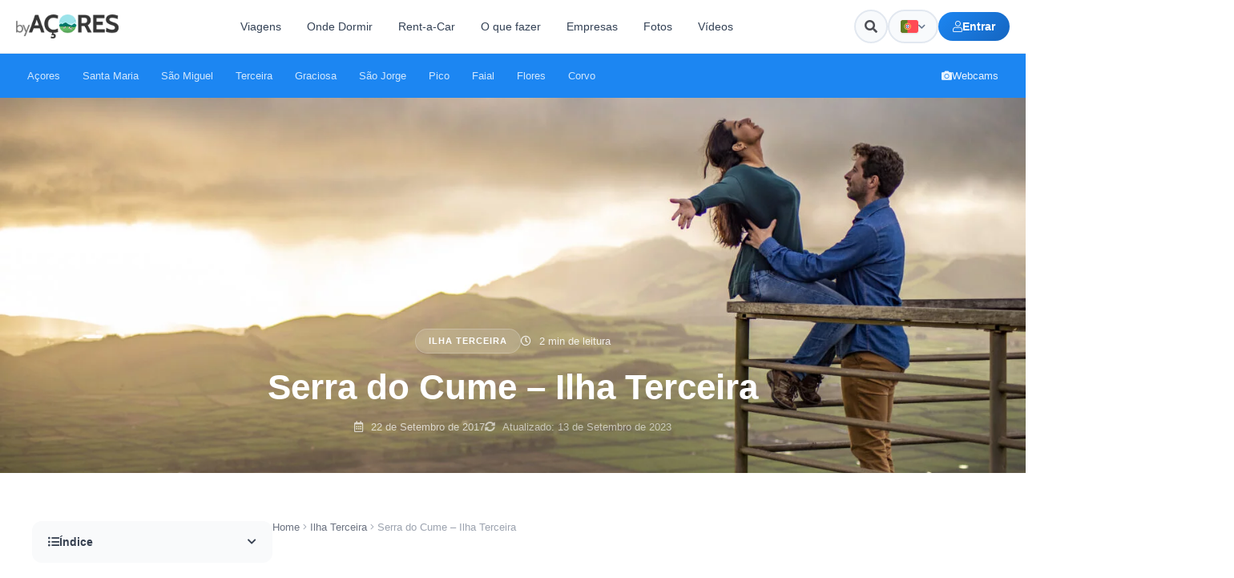

--- FILE ---
content_type: text/html; charset=UTF-8
request_url: https://byacores.com/serra-do-cume-terceira-acores/
body_size: 35012
content:
<!DOCTYPE html>
<html lang="pt-pt">

<head>
    <meta charset="utf-8">
    <meta name="theme-color" content="#1c86f2">
    <meta http-equiv="X-UA-Compatible" content="IE=edge">
    <meta name="viewport" content="width=device-width, initial-scale=1">
    <meta name="B-verify" content="5b284a3fd2956605eddd08824caa2e69439d3c95" />

    <!-- TradeDoubler site verification 3088272 -->
    <meta name='impact-site-verification' value='4bc4863a-ab32-4e3c-9e72-26c4e9cdf691'>
    
    <meta property="fb:app_id" content="332801980466631" />
    <meta name="p:domain_verify" content="6bf93806008ee6f14e93f4a7c44d998a" />
    <meta property="fb:pages" content="279015792238186" />
    <link rel="canonical" href="https://byacores.com/serra-do-cume-terceira-acores/">
    <meta property="og:url" content="https://byacores.com/serra-do-cume-terceira-acores/" />
    <link rel="stylesheet" href="https://byacores.com/wp-content/themes/byacores/css/all.css" rel=preload type="text/css">
    <link rel="stylesheet" href="https://byacores.com/wp-content/themes/byacores/shared.css" rel=preload type="text/css">
    <script src="https://byacores.com/wp-content/themes/byacores/js/bootstrap.min.js" defer="defer"></script>
    <script src="https://byacores.com/wp-content/themes/byacores/jquery.min.js" async="async"></script>
    <link rel="preconnect" href="https://fonts.googleapis.com">
    <link rel="preconnect" href="https://fonts.gstatic.com" crossorigin>
    <link href="https://fonts.googleapis.com/css2?family=Poppins:wght@300;400;700;900&display=swap" rel="stylesheet">
    <link rel="dns-prefetch" href="//www.facebook.com">
    <link href="https://byacores.com/wp-content/themes/byacores/css/all.css" rel="stylesheet">
    <link rel="dns-prefetch" href="//connect.facebook.net">
    <link rel="dns-prefetch" href="//static.ak.facebook.com">
    <link rel="dns-prefetch" href="//static.ak.fbcdn.net">
    <link rel="dns-prefetch" href="//s-static.ak.facebook.com">
    <link rel="dns-prefetch" href="//fonts.googleapis.com">
    <link rel="dns-prefetch" href="//googleapis.com">
    <link rel="dns-prefetch" href="//pagead2.googlesyndication.com">
    <link rel="dns-prefetch" href="//googlesyndication.com">

    <script async defer src="https://widget.getyourguide.com/dist/pa.umd.production.min.js" data-gyg-partner-id="SD0KIZJ"></script>
    <meta name='robots' content='index, follow, max-image-preview:large, max-snippet:-1, max-video-preview:-1' />

	<!-- This site is optimized with the Yoast SEO plugin v25.9 - https://yoast.com/wordpress/plugins/seo/ -->
	<title>Miradouro da Serra do Cume | O que visitar na Terceira, Açores</title>
	<meta name="description" content="Serra do Cume - Pontos de interesse Ilha Terceira nos Açores. Conheça e saiba mais sobre este local de visita obrigatória." />
	<link rel="canonical" href="https://byacores.com/serra-do-cume-terceira-acores/" />
	<meta property="og:locale" content="pt_PT" />
	<meta property="og:type" content="article" />
	<meta property="og:title" content="Serra do Cume - Pontos de interesse - Terceira, Açores" />
	<meta property="og:description" content="Serra do Cume - Pontos de interesse Ilha Terceira nos Açores. Conheça e saiba mais sobre este local de visita obrigatória." />
	<meta property="og:url" content="https://byacores.com/serra-do-cume-terceira-acores/" />
	<meta property="og:site_name" content="byAçores" />
	<meta property="article:publisher" content="https://facebook.com/byacores" />
	<meta property="article:author" content="https://www.facebook.com/byacorescom" />
	<meta property="article:published_time" content="2017-09-22T20:35:28+00:00" />
	<meta property="article:modified_time" content="2023-09-13T23:24:20+00:00" />
	<meta property="og:image" content="https://byacores.com/wp-content/uploads/2018/11/DSC_4486-scaled.jpg" />
	<meta property="og:image:width" content="2560" />
	<meta property="og:image:height" content="1709" />
	<meta property="og:image:type" content="image/jpeg" />
	<meta name="author" content="ByAçores" />
	<meta name="twitter:card" content="summary_large_image" />
	<meta name="twitter:label1" content="Escrito por" />
	<meta name="twitter:data1" content="ByAçores" />
	<meta name="twitter:label2" content="Tempo estimado de leitura" />
	<meta name="twitter:data2" content="2 minutos" />
	<script type="application/ld+json" class="yoast-schema-graph">{"@context":"https://schema.org","@graph":[{"@type":"WebPage","@id":"https://byacores.com/serra-do-cume-terceira-acores/","url":"https://byacores.com/serra-do-cume-terceira-acores/","name":"Miradouro da Serra do Cume | O que visitar na Terceira, Açores","isPartOf":{"@id":"https://byacores.com/#website"},"primaryImageOfPage":{"@id":"https://byacores.com/serra-do-cume-terceira-acores/#primaryimage"},"image":{"@id":"https://byacores.com/serra-do-cume-terceira-acores/#primaryimage"},"thumbnailUrl":"https://byacores.com/wp-content/uploads/2018/11/DSC_4486-scaled.jpg","datePublished":"2017-09-22T20:35:28+00:00","dateModified":"2023-09-13T23:24:20+00:00","author":{"@id":"https://byacores.com/#/schema/person/74a4640560e98cb45bae99d7017a348d"},"description":"Serra do Cume - Pontos de interesse Ilha Terceira nos Açores. Conheça e saiba mais sobre este local de visita obrigatória.","breadcrumb":{"@id":"https://byacores.com/serra-do-cume-terceira-acores/#breadcrumb"},"inLanguage":"pt-PT","potentialAction":[{"@type":"ReadAction","target":["https://byacores.com/serra-do-cume-terceira-acores/"]}]},{"@type":"ImageObject","inLanguage":"pt-PT","@id":"https://byacores.com/serra-do-cume-terceira-acores/#primaryimage","url":"https://byacores.com/wp-content/uploads/2018/11/DSC_4486-scaled.jpg","contentUrl":"https://byacores.com/wp-content/uploads/2018/11/DSC_4486-scaled.jpg","width":2560,"height":1709},{"@type":"BreadcrumbList","@id":"https://byacores.com/serra-do-cume-terceira-acores/#breadcrumb","itemListElement":[{"@type":"ListItem","position":1,"name":"Home","item":"https://byacores.com/"},{"@type":"ListItem","position":2,"name":"Ilha Terceira","item":"https://byacores.com/terceira/"},{"@type":"ListItem","position":3,"name":"Serra do Cume &#8211; Ilha Terceira"}]},{"@type":"WebSite","@id":"https://byacores.com/#website","url":"https://byacores.com/","name":"byAçores","description":"All About Azores","potentialAction":[{"@type":"SearchAction","target":{"@type":"EntryPoint","urlTemplate":"https://byacores.com/?s={search_term_string}"},"query-input":{"@type":"PropertyValueSpecification","valueRequired":true,"valueName":"search_term_string"}}],"inLanguage":"pt-PT"},{"@type":"Person","@id":"https://byacores.com/#/schema/person/74a4640560e98cb45bae99d7017a348d","name":"ByAçores","image":{"@type":"ImageObject","inLanguage":"pt-PT","@id":"https://byacores.com/#/schema/person/image/","url":"https://secure.gravatar.com/avatar/31499d1d194c4b1759c4b6096434348c06a78cd493668ff7ad4ff311b360fe83?s=96&d=https%3A%2F%2Fbyacores.com%2Fwp-content%2Fthemes%2Fbyacores%2Fimages%2Fcustom-gravatar.jpg&r=g","contentUrl":"https://secure.gravatar.com/avatar/31499d1d194c4b1759c4b6096434348c06a78cd493668ff7ad4ff311b360fe83?s=96&d=https%3A%2F%2Fbyacores.com%2Fwp-content%2Fthemes%2Fbyacores%2Fimages%2Fcustom-gravatar.jpg&r=g","caption":"ByAçores"},"description":"Portal online de Turismo sobre o destino Açores. As fotos presentes nesta galeria podem ser utilizadas para ilustração de conteúdos na internet / blogs / sites / portais com os devidos créditos de autor (C) byAçores.","sameAs":["https://www.facebook.com/byacorescom","https://www.instagram.com/byacores","https://www.youtube.com/channel/UCOC6S499_mPznJFBuSwnDEQ"],"url":"https://byacores.com/user/byacores/"}]}</script>
	<!-- / Yoast SEO plugin. -->


<link rel="alternate" type="application/rss+xml" title="Feed de comentários de byAçores &raquo; Serra do Cume &#8211; Ilha Terceira" href="https://byacores.com/serra-do-cume-terceira-acores/feed/" />
<link rel='stylesheet' id='wp-block-library-css' href='https://byacores.com/wp-includes/css/dist/block-library/style.min.css' type='text/css' media='all' />
<style id='classic-theme-styles-inline-css' type='text/css'>
/*! This file is auto-generated */
.wp-block-button__link{color:#fff;background-color:#32373c;border-radius:9999px;box-shadow:none;text-decoration:none;padding:calc(.667em + 2px) calc(1.333em + 2px);font-size:1.125em}.wp-block-file__button{background:#32373c;color:#fff;text-decoration:none}
</style>
<style id='global-styles-inline-css' type='text/css'>
:root{--wp--preset--aspect-ratio--square: 1;--wp--preset--aspect-ratio--4-3: 4/3;--wp--preset--aspect-ratio--3-4: 3/4;--wp--preset--aspect-ratio--3-2: 3/2;--wp--preset--aspect-ratio--2-3: 2/3;--wp--preset--aspect-ratio--16-9: 16/9;--wp--preset--aspect-ratio--9-16: 9/16;--wp--preset--color--black: #000000;--wp--preset--color--cyan-bluish-gray: #abb8c3;--wp--preset--color--white: #ffffff;--wp--preset--color--pale-pink: #f78da7;--wp--preset--color--vivid-red: #cf2e2e;--wp--preset--color--luminous-vivid-orange: #ff6900;--wp--preset--color--luminous-vivid-amber: #fcb900;--wp--preset--color--light-green-cyan: #7bdcb5;--wp--preset--color--vivid-green-cyan: #00d084;--wp--preset--color--pale-cyan-blue: #8ed1fc;--wp--preset--color--vivid-cyan-blue: #0693e3;--wp--preset--color--vivid-purple: #9b51e0;--wp--preset--gradient--vivid-cyan-blue-to-vivid-purple: linear-gradient(135deg,rgba(6,147,227,1) 0%,rgb(155,81,224) 100%);--wp--preset--gradient--light-green-cyan-to-vivid-green-cyan: linear-gradient(135deg,rgb(122,220,180) 0%,rgb(0,208,130) 100%);--wp--preset--gradient--luminous-vivid-amber-to-luminous-vivid-orange: linear-gradient(135deg,rgba(252,185,0,1) 0%,rgba(255,105,0,1) 100%);--wp--preset--gradient--luminous-vivid-orange-to-vivid-red: linear-gradient(135deg,rgba(255,105,0,1) 0%,rgb(207,46,46) 100%);--wp--preset--gradient--very-light-gray-to-cyan-bluish-gray: linear-gradient(135deg,rgb(238,238,238) 0%,rgb(169,184,195) 100%);--wp--preset--gradient--cool-to-warm-spectrum: linear-gradient(135deg,rgb(74,234,220) 0%,rgb(151,120,209) 20%,rgb(207,42,186) 40%,rgb(238,44,130) 60%,rgb(251,105,98) 80%,rgb(254,248,76) 100%);--wp--preset--gradient--blush-light-purple: linear-gradient(135deg,rgb(255,206,236) 0%,rgb(152,150,240) 100%);--wp--preset--gradient--blush-bordeaux: linear-gradient(135deg,rgb(254,205,165) 0%,rgb(254,45,45) 50%,rgb(107,0,62) 100%);--wp--preset--gradient--luminous-dusk: linear-gradient(135deg,rgb(255,203,112) 0%,rgb(199,81,192) 50%,rgb(65,88,208) 100%);--wp--preset--gradient--pale-ocean: linear-gradient(135deg,rgb(255,245,203) 0%,rgb(182,227,212) 50%,rgb(51,167,181) 100%);--wp--preset--gradient--electric-grass: linear-gradient(135deg,rgb(202,248,128) 0%,rgb(113,206,126) 100%);--wp--preset--gradient--midnight: linear-gradient(135deg,rgb(2,3,129) 0%,rgb(40,116,252) 100%);--wp--preset--font-size--small: 13px;--wp--preset--font-size--medium: 20px;--wp--preset--font-size--large: 36px;--wp--preset--font-size--x-large: 42px;--wp--preset--spacing--20: 0.44rem;--wp--preset--spacing--30: 0.67rem;--wp--preset--spacing--40: 1rem;--wp--preset--spacing--50: 1.5rem;--wp--preset--spacing--60: 2.25rem;--wp--preset--spacing--70: 3.38rem;--wp--preset--spacing--80: 5.06rem;--wp--preset--shadow--natural: 6px 6px 9px rgba(0, 0, 0, 0.2);--wp--preset--shadow--deep: 12px 12px 50px rgba(0, 0, 0, 0.4);--wp--preset--shadow--sharp: 6px 6px 0px rgba(0, 0, 0, 0.2);--wp--preset--shadow--outlined: 6px 6px 0px -3px rgba(255, 255, 255, 1), 6px 6px rgba(0, 0, 0, 1);--wp--preset--shadow--crisp: 6px 6px 0px rgba(0, 0, 0, 1);}:where(.is-layout-flex){gap: 0.5em;}:where(.is-layout-grid){gap: 0.5em;}body .is-layout-flex{display: flex;}.is-layout-flex{flex-wrap: wrap;align-items: center;}.is-layout-flex > :is(*, div){margin: 0;}body .is-layout-grid{display: grid;}.is-layout-grid > :is(*, div){margin: 0;}:where(.wp-block-columns.is-layout-flex){gap: 2em;}:where(.wp-block-columns.is-layout-grid){gap: 2em;}:where(.wp-block-post-template.is-layout-flex){gap: 1.25em;}:where(.wp-block-post-template.is-layout-grid){gap: 1.25em;}.has-black-color{color: var(--wp--preset--color--black) !important;}.has-cyan-bluish-gray-color{color: var(--wp--preset--color--cyan-bluish-gray) !important;}.has-white-color{color: var(--wp--preset--color--white) !important;}.has-pale-pink-color{color: var(--wp--preset--color--pale-pink) !important;}.has-vivid-red-color{color: var(--wp--preset--color--vivid-red) !important;}.has-luminous-vivid-orange-color{color: var(--wp--preset--color--luminous-vivid-orange) !important;}.has-luminous-vivid-amber-color{color: var(--wp--preset--color--luminous-vivid-amber) !important;}.has-light-green-cyan-color{color: var(--wp--preset--color--light-green-cyan) !important;}.has-vivid-green-cyan-color{color: var(--wp--preset--color--vivid-green-cyan) !important;}.has-pale-cyan-blue-color{color: var(--wp--preset--color--pale-cyan-blue) !important;}.has-vivid-cyan-blue-color{color: var(--wp--preset--color--vivid-cyan-blue) !important;}.has-vivid-purple-color{color: var(--wp--preset--color--vivid-purple) !important;}.has-black-background-color{background-color: var(--wp--preset--color--black) !important;}.has-cyan-bluish-gray-background-color{background-color: var(--wp--preset--color--cyan-bluish-gray) !important;}.has-white-background-color{background-color: var(--wp--preset--color--white) !important;}.has-pale-pink-background-color{background-color: var(--wp--preset--color--pale-pink) !important;}.has-vivid-red-background-color{background-color: var(--wp--preset--color--vivid-red) !important;}.has-luminous-vivid-orange-background-color{background-color: var(--wp--preset--color--luminous-vivid-orange) !important;}.has-luminous-vivid-amber-background-color{background-color: var(--wp--preset--color--luminous-vivid-amber) !important;}.has-light-green-cyan-background-color{background-color: var(--wp--preset--color--light-green-cyan) !important;}.has-vivid-green-cyan-background-color{background-color: var(--wp--preset--color--vivid-green-cyan) !important;}.has-pale-cyan-blue-background-color{background-color: var(--wp--preset--color--pale-cyan-blue) !important;}.has-vivid-cyan-blue-background-color{background-color: var(--wp--preset--color--vivid-cyan-blue) !important;}.has-vivid-purple-background-color{background-color: var(--wp--preset--color--vivid-purple) !important;}.has-black-border-color{border-color: var(--wp--preset--color--black) !important;}.has-cyan-bluish-gray-border-color{border-color: var(--wp--preset--color--cyan-bluish-gray) !important;}.has-white-border-color{border-color: var(--wp--preset--color--white) !important;}.has-pale-pink-border-color{border-color: var(--wp--preset--color--pale-pink) !important;}.has-vivid-red-border-color{border-color: var(--wp--preset--color--vivid-red) !important;}.has-luminous-vivid-orange-border-color{border-color: var(--wp--preset--color--luminous-vivid-orange) !important;}.has-luminous-vivid-amber-border-color{border-color: var(--wp--preset--color--luminous-vivid-amber) !important;}.has-light-green-cyan-border-color{border-color: var(--wp--preset--color--light-green-cyan) !important;}.has-vivid-green-cyan-border-color{border-color: var(--wp--preset--color--vivid-green-cyan) !important;}.has-pale-cyan-blue-border-color{border-color: var(--wp--preset--color--pale-cyan-blue) !important;}.has-vivid-cyan-blue-border-color{border-color: var(--wp--preset--color--vivid-cyan-blue) !important;}.has-vivid-purple-border-color{border-color: var(--wp--preset--color--vivid-purple) !important;}.has-vivid-cyan-blue-to-vivid-purple-gradient-background{background: var(--wp--preset--gradient--vivid-cyan-blue-to-vivid-purple) !important;}.has-light-green-cyan-to-vivid-green-cyan-gradient-background{background: var(--wp--preset--gradient--light-green-cyan-to-vivid-green-cyan) !important;}.has-luminous-vivid-amber-to-luminous-vivid-orange-gradient-background{background: var(--wp--preset--gradient--luminous-vivid-amber-to-luminous-vivid-orange) !important;}.has-luminous-vivid-orange-to-vivid-red-gradient-background{background: var(--wp--preset--gradient--luminous-vivid-orange-to-vivid-red) !important;}.has-very-light-gray-to-cyan-bluish-gray-gradient-background{background: var(--wp--preset--gradient--very-light-gray-to-cyan-bluish-gray) !important;}.has-cool-to-warm-spectrum-gradient-background{background: var(--wp--preset--gradient--cool-to-warm-spectrum) !important;}.has-blush-light-purple-gradient-background{background: var(--wp--preset--gradient--blush-light-purple) !important;}.has-blush-bordeaux-gradient-background{background: var(--wp--preset--gradient--blush-bordeaux) !important;}.has-luminous-dusk-gradient-background{background: var(--wp--preset--gradient--luminous-dusk) !important;}.has-pale-ocean-gradient-background{background: var(--wp--preset--gradient--pale-ocean) !important;}.has-electric-grass-gradient-background{background: var(--wp--preset--gradient--electric-grass) !important;}.has-midnight-gradient-background{background: var(--wp--preset--gradient--midnight) !important;}.has-small-font-size{font-size: var(--wp--preset--font-size--small) !important;}.has-medium-font-size{font-size: var(--wp--preset--font-size--medium) !important;}.has-large-font-size{font-size: var(--wp--preset--font-size--large) !important;}.has-x-large-font-size{font-size: var(--wp--preset--font-size--x-large) !important;}
:where(.wp-block-post-template.is-layout-flex){gap: 1.25em;}:where(.wp-block-post-template.is-layout-grid){gap: 1.25em;}
:where(.wp-block-columns.is-layout-flex){gap: 2em;}:where(.wp-block-columns.is-layout-grid){gap: 2em;}
:root :where(.wp-block-pullquote){font-size: 1.5em;line-height: 1.6;}
</style>
<link rel='stylesheet' id='toc-screen-css' href='https://byacores.com/wp-content/plugins/table-of-contents-plus/screen.min.css' type='text/css' media='all' />
<style id='toc-screen-inline-css' type='text/css'>
div#toc_container {width: 100%;}div#toc_container ul li {font-size: 90%;}
</style>
<link rel='stylesheet' id='wpml-legacy-horizontal-list-0-css' href='https://byacores.com/wp-content/plugins/sitepress-multilingual-cms/templates/language-switchers/legacy-list-horizontal/style.min.css' type='text/css' media='all' />
<link rel='stylesheet' id='byacores-user-system-css' href='https://byacores.com/wp-content/themes/byacores/css/user-system.css' type='text/css' media='all' />
<link rel='stylesheet' id='ari-fancybox-css' href='https://byacores.com/wp-content/plugins/ari-fancy-lightbox/assets/fancybox/jquery.fancybox.min.css' type='text/css' media='all' />
<style id='ari-fancybox-inline-css' type='text/css'>
BODY .fancybox-container{z-index:200000}BODY .fancybox-is-open .fancybox-bg{opacity:0.88}BODY .fancybox-bg {background-color:#0f0f11}BODY .fancybox-thumbs {background-color:#ffffff}
</style>
<script type="text/javascript" id="wpml-cookie-js-extra">
/* <![CDATA[ */
var wpml_cookies = {"wp-wpml_current_language":{"value":"pt-pt","expires":1,"path":"\/"}};
var wpml_cookies = {"wp-wpml_current_language":{"value":"pt-pt","expires":1,"path":"\/"}};
/* ]]> */
</script>
<script type="text/javascript" src="https://byacores.com/wp-content/plugins/sitepress-multilingual-cms/res/js/cookies/language-cookie.js" id="wpml-cookie-js" defer="defer" data-wp-strategy="defer"></script>
<script type="text/javascript" src="https://byacores.com/wp-includes/js/jquery/jquery.min.js" id="jquery-core-js"></script>
<script type="text/javascript" src="https://byacores.com/wp-includes/js/jquery/jquery-migrate.min.js" id="jquery-migrate-js"></script>
<link rel="https://api.w.org/" href="https://byacores.com/wp-json/" /><link rel="alternate" title="JSON" type="application/json" href="https://byacores.com/wp-json/wp/v2/posts/2322" /><link rel="EditURI" type="application/rsd+xml" title="RSD" href="https://byacores.com/xmlrpc.php?rsd" />
<meta name="generator" content="WordPress 6.8.3" />
<link rel='shortlink' href='https://byacores.com/?p=2322' />
<link rel="alternate" title="oEmbed (JSON)" type="application/json+oembed" href="https://byacores.com/wp-json/oembed/1.0/embed?url=https%3A%2F%2Fbyacores.com%2Fserra-do-cume-terceira-acores%2F" />
<link rel="alternate" title="oEmbed (XML)" type="text/xml+oembed" href="https://byacores.com/wp-json/oembed/1.0/embed?url=https%3A%2F%2Fbyacores.com%2Fserra-do-cume-terceira-acores%2F&#038;format=xml" />
<meta name="generator" content="WPML ver:4.8.6 stt:1,41,2;" />
		<style type="text/css" id="wp-custom-css">
			.fb-xfbml-parse-ignore{background: #4267B2; color: #fff; padding: 15px 15px; border-radius: 5px; border: 0px !important; display: block; text-align: center;}
.fb-xfbml-parse-ignore:hover{background: #898F9C !important; color: #fff !important; cursor: pointer !important;}

.wpforms-submit{
    margin-top: 10px;
    background: #1CA14D !important;
    padding: 15px 5px !important;
    border-radius: 4px !important;
    width: 100% !important;
    text-align: center !important;
    font-weight: bold !important;
    text-transform: uppercase !important;
    color: #fff !important;
    font-size: 15px !important;
height: 55px !important;}


.dd-m-whatsapp {
  position: fixed;
  bottom: 50px;
  right: 50px;
  width: 65px;
  height: 65px;
  display: -webkit-box;
  display: -webkit-flex;
  display: -moz-box;
  display: -ms-flexbox;
  display: flex;
  -webkit-box-align: center;
  -webkit-align-items: center;
     -moz-box-align: center;
      -ms-flex-align: center;
          align-items: center;
  -webkit-box-pack: center;
  -webkit-justify-content: center;
     -moz-box-pack: center;
      -ms-flex-pack: center;
          justify-content: center;
  -webkit-border-radius: 50%;
     -moz-border-radius: 50%;
          border-radius: 50%;
  background-color: #25d366;
  -webkit-transition: 0.3s all ease;
  -o-transition: 0.3s all ease;
  -moz-transition: 0.3s all ease;
  transition: 0.3s all ease;
  cursor: pointer;
  text-decoration: none;
  color: #25d366;
}


@media(max-width: 768px){
	.dd-m-whatsapp {right: 20px; width: 45px; height: 45px; bottom: 75px; z-index: 9999;}	
	
	#back-to-top{display: none;}
	
}



.dd-m-whatsapp:hover {
  -webkit-transform: translateY(-5px);
     -moz-transform: translateY(-5px);
      -ms-transform: translateY(-5px);
       -o-transform: translateY(-5px);
          transform: translateY(-5px);
  -webkit-box-shadow: 0 5px 15px 2px rgba(37, 211, 102, 0.3);
     -moz-box-shadow: 0 5px 15px 2px rgba(37, 211, 102, 0.3);
          box-shadow: 0 5px 15px 2px rgba(37, 211, 102, 0.3);
}

.dd-m-whatsapp .icon {
  width: 50%;
  height: 50%;
  display: block;
  fill: #fff;
  -webkit-transform: translateX(1px);
     -moz-transform: translateX(1px);
      -ms-transform: translateX(1px);
       -o-transform: translateX(1px);
          transform: translateX(1px);
}

.dd-m-whatsapp .icon {
  width: 70%;
  height: 70%;
  background-image: url("data:image/svg+xml,%3Csvg xmlns='http://www.w3.org/2000/svg' viewBox='0 0 39 39'%3E%3Cpath d='M10.7 32.8l.6.3c2.5 1.5 5.3 2.2 8.1 2.2 8.8 0 16-7.2 16-16 0-4.2-1.7-8.3-4.7-11.3s-7-4.7-11.3-4.7c-8.8 0-16 7.2-15.9 16.1 0 3 .9 5.9 2.4 8.4l.4.6-1.6 5.9 6-1.5z' fill='%2325d366'/%3E%3Cpath d='M32.4 6.4C29 2.9 24.3 1 19.5 1 9.3 1 1.1 9.3 1.2 19.4c0 3.2.9 6.3 2.4 9.1L1 38l9.7-2.5c2.7 1.5 5.7 2.2 8.7 2.2 10.1 0 18.3-8.3 18.3-18.4 0-4.9-1.9-9.5-5.3-12.9zM19.5 34.6c-2.7 0-5.4-.7-7.7-2.1l-.6-.3-5.8 1.5L6.9 28l-.4-.6c-4.4-7.1-2.3-16.5 4.9-20.9s16.5-2.3 20.9 4.9 2.3 16.5-4.9 20.9c-2.3 1.5-5.1 2.3-7.9 2.3zm8.8-11.1l-1.1-.5s-1.6-.7-2.6-1.2c-.1 0-.2-.1-.3-.1-.3 0-.5.1-.7.2 0 0-.1.1-1.5 1.7-.1.2-.3.3-.5.3h-.1c-.1 0-.3-.1-.4-.2l-.5-.2c-1.1-.5-2.1-1.1-2.9-1.9-.2-.2-.5-.4-.7-.6-.7-.7-1.4-1.5-1.9-2.4l-.1-.2c-.1-.1-.1-.2-.2-.4 0-.2 0-.4.1-.5 0 0 .4-.5.7-.8.2-.2.3-.5.5-.7.2-.3.3-.7.2-1-.1-.5-1.3-3.2-1.6-3.8-.2-.3-.4-.4-.7-.5h-1.1c-.2 0-.4.1-.6.1l-.1.1c-.2.1-.4.3-.6.4-.2.2-.3.4-.5.6-.7.9-1.1 2-1.1 3.1 0 .8.2 1.6.5 2.3l.1.3c.9 1.9 2.1 3.6 3.7 5.1l.4.4c.3.3.6.5.8.8 2.1 1.8 4.5 3.1 7.2 3.8.3.1.7.1 1 .2h1c.5 0 1.1-.2 1.5-.4.3-.2.5-.2.7-.4l.2-.2c.2-.2.4-.3.6-.5s.4-.4.5-.6c.2-.4.3-.9.4-1.4v-.7s-.1-.1-.3-.2z' fill='%23fff'/%3E%3C/svg%3E");
  background-repeat: no-repeat;
  background-position: center;
  background-size: 70%;
}
.wpml-ls-statics-shortcode_actions ul {
    list-style-type: none;
    padding: 0;
    margin: 0 20px 0px 0px;;
    display: flex; 
}
.wpml-ls-statics-shortcode_actions li {
    margin-right: 10px;
}
.wpml-ls-statics-shortcode_actions li:last-child {
    margin-right: 0; 
}
body .wpuf-dashboard-container{max-width: 100% !important;}


body .wpuf-dashboard-container .wpuf-dashboard-navigation{padding-right: 20px !important;}

li.wpuf-menu-item a{background: #efefef; margin-bottom: 5px; padding: 10px; border-radius: 5px; line-height: 20px; display: block; width: 100%;}		</style>
		

    <script>
        (function(s, t, a, y, twenty, two) {
            s.Stay22 = s.Stay22 || {};
            s.Stay22.params = {
                lmaID: '6836163899beaaeb73513098'
            };
            twenty = t.createElement(a);
            two = t.getElementsByTagName(a)[0];
            twenty.async = 1;
            twenty.src = y;
            two.parentNode.insertBefore(twenty, two);
        })(window, document, 'script', 'https://scripts.stay22.com/letmeallez.js');
    </script>


    <script async src="https://pagead2.googlesyndication.com/pagead/js/adsbygoogle.js?client=ca-pub-9529166941025140"
        crossorigin="anonymous"></script>
    <!-- Meta Pixel Code -->
    <script>
        ! function(f, b, e, v, n, t, s) {
            if (f.fbq) return;
            n = f.fbq = function() {
                n.callMethod ?
                    n.callMethod.apply(n, arguments) : n.queue.push(arguments)
            };
            if (!f._fbq) f._fbq = n;
            n.push = n;
            n.loaded = !0;
            n.version = '2.0';
            n.queue = [];
            t = b.createElement(e);
            t.async = !0;
            t.src = v;
            s = b.getElementsByTagName(e)[0];
            s.parentNode.insertBefore(t, s)
        }(window, document, 'script',
            'https://connect.facebook.net/en_US/fbevents.js');
        fbq('init', '375081504632704');
        fbq('track', 'PageView');
    </script>
    <noscript><img height="1" width="1" style="display:none"
            src="https://www.facebook.com/tr?id=375081504632704&ev=PageView&noscript=1" /></noscript>
    <!-- End Meta Pixel Code -->
    <link rel="stylesheet" href="https://byacores.com/wp-content/themes/byacores/style.css" type="text/css" rel=preload media="screen">

    <!-- Header Modern Styles -->
    <style>
        :root {
            --header-primary: #1c86f2;
            --header-primary-dark: #1565c0;
            --header-dark: #0f172a;
            --header-gray-100: #f8fafc;
            --header-gray-200: #e2e8f0;
            --header-gray-500: #64748b;
            --header-gray-700: #334155;
            --header-white: #ffffff;
            --header-radius: 12px;
            --header-radius-sm: 8px;
            --header-shadow: 0 4px 6px -1px rgba(0, 0, 0, 0.1), 0 2px 4px -1px rgba(0, 0, 0, 0.06);
            --header-shadow-lg: 0 10px 15px -3px rgba(0, 0, 0, 0.1), 0 4px 6px -2px rgba(0, 0, 0, 0.05);
        }

        /* Desktop Header Top */
        .headertop-modern {
            background: var(--header-white);
            border-bottom: 1px solid var(--header-gray-200);
            padding: 12px 0;
            position: relative;
            z-index: 1000;
        }

        .headertop-modern .container {
            max-width: 1400px;
            width: 100%;
            padding: 0 20px;
        }

        .headertop-modern .header-inner {
            display: flex;
            align-items: center;
            justify-content: space-between;
            gap: 20px;
        }

        .headertop-modern .logo-wrapper {
            flex-shrink: 0;
        }

        .headertop-modern .logo-wrapper img {
            height: 30px;
            width: auto;
        }

        /* Navigation Links */
        .header-nav {
            display: flex;
            align-items: center;
            gap: 4px;
            flex: 1;
            justify-content: center;
        }

        .header-nav-link {
            padding: 10px 16px;
            font-size: 14px;
            font-weight: 500;
            color: var(--header-gray-700);
            text-decoration: none;
            border-radius: var(--header-radius-sm);
            transition: all 0.2s ease;
            white-space: nowrap;
        }

        .header-nav-link:hover {
            background: var(--header-gray-100);
            color: var(--header-primary);
            text-decoration: none;
        }

        /* Header Search - Hidden on desktop, use search icon */
        .header-search-wrapper {
            display: none;
        }

        /* Header Actions */
        .header-actions {
            display: flex;
            align-items: center;
            gap: 10px;
            flex-shrink: 0;
        }

        /* Search Icon Button */
        .header-search-icon-btn {
            width: 42px;
            height: 42px;
            display: flex;
            align-items: center;
            justify-content: center;
            background: var(--header-gray-100);
            border: 2px solid var(--header-gray-200);
            border-radius: 50%;
            color: var(--header-gray-600);
            font-size: 16px;
            cursor: pointer;
            transition: all 0.2s ease;
        }

        .header-search-icon-btn:hover {
            background: var(--header-primary);
            border-color: var(--header-primary);
            color: var(--header-white);
        }

        /* WPML Language Dropdown */
        .wpml-dropdown {
            position: relative;
        }

        .wpml-dropdown-trigger {
            display: flex;
            align-items: center;
            gap: 8px;
            padding: 0 14px;
            height: 42px;
            background: var(--header-gray-100);
            border: 2px solid var(--header-gray-200);
            border-radius: 100px;
            font-size: 13px;
            font-weight: 600;
            color: var(--header-gray-700);
            cursor: pointer;
            transition: all 0.2s ease;
        }

        .wpml-dropdown-trigger:hover {
            background: var(--header-white);
            border-color: var(--header-primary);
        }

        .wpml-dropdown-trigger img {
            width: 22px;
            height: 16px;
            object-fit: cover;
            border-radius: 3px;
            box-shadow: 0 1px 2px rgba(0, 0, 0, 0.1);
        }

        .wpml-dropdown-trigger i {
            font-size: 10px;
            transition: transform 0.2s ease;
            color: var(--header-gray-500);
        }

        .wpml-dropdown.is-open .wpml-dropdown-trigger i {
            transform: rotate(180deg);
        }

        .wpml-dropdown-menu {
            position: absolute;
            top: calc(100% + 8px);
            right: 0;
            min-width: 140px;
            background: var(--header-white);
            border: 1px solid var(--header-gray-200);
            border-radius: var(--header-radius-sm);
            box-shadow: var(--header-shadow-lg);
            opacity: 0;
            visibility: hidden;
            transform: translateY(-10px);
            transition: all 0.2s ease;
            z-index: 1001;
        }

        .wpml-dropdown.is-open .wpml-dropdown-menu {
            opacity: 1;
            visibility: visible;
            transform: translateY(0);
        }

        .wpml-dropdown-item {
            display: flex;
            align-items: center;
            gap: 10px;
            padding: 10px 14px;
            font-size: 13px;
            color: var(--header-gray-700);
            text-decoration: none;
            transition: all 0.15s ease;
        }

        .wpml-dropdown-item:hover {
            background: var(--header-gray-100);
            color: var(--header-primary);
            text-decoration: none;
        }

        .wpml-dropdown-item.is-active {
            background: rgba(28, 134, 242, 0.08);
            color: var(--header-primary);
            font-weight: 600;
        }

        .wpml-dropdown-item img {
            width: 20px;
            height: 14px;
            object-fit: cover;
            border-radius: 2px;
        }

        /* User Area Button */
        .header-user-btn {
            display: flex;
            align-items: center;
            gap: 8px;
            padding: 10px 18px;
            background: linear-gradient(135deg, var(--header-primary) 0%, var(--header-primary-dark) 100%);
            color: var(--header-white);
            font-size: 14px;
            font-weight: 600;
            text-decoration: none;
            border-radius: 100px;
            transition: all 0.2s ease;
            white-space: nowrap;
        }

        .header-user-btn:hover {
            transform: translateY(-1px);
            box-shadow: 0 4px 12px rgba(28, 134, 242, 0.35);
            color: var(--header-white);
            text-decoration: none;
        }

        .header-user-btn i {
            font-size: 14px;
        }

        /* User Dropdown (logged in) */
        .header-user-dropdown {
            position: relative;
        }

        .header-user-dropdown-trigger {
            display: flex;
            align-items: center;
            gap: 8px;
            padding: 8px 14px;
            background: var(--header-gray-100);
            border: 2px solid var(--header-gray-200);
            border-radius: 100px;
            font-size: 14px;
            font-weight: 500;
            color: var(--header-gray-700);
            cursor: pointer;
            transition: all 0.2s ease;
        }

        .header-user-dropdown-trigger:hover {
            border-color: var(--header-primary);
            background: var(--header-white);
        }

        .header-user-dropdown-trigger .user-avatar {
            width: 28px;
            height: 28px;
            background: linear-gradient(135deg, var(--header-primary) 0%, var(--header-primary-dark) 100%);
            color: var(--header-white);
            border-radius: 50%;
            display: flex;
            align-items: center;
            justify-content: center;
            font-size: 12px;
            font-weight: 700;
        }

        .header-user-dropdown-menu {
            position: absolute;
            top: calc(100% + 8px);
            right: 0;
            min-width: 200px;
            background: var(--header-white);
            border: 1px solid var(--header-gray-200);
            border-radius: var(--header-radius);
            box-shadow: var(--header-shadow-lg);
            opacity: 0;
            visibility: hidden;
            transform: translateY(-10px);
            transition: all 0.2s ease;
            z-index: 1001;
            overflow: hidden;
        }

        .header-user-dropdown.is-open .header-user-dropdown-menu {
            opacity: 1;
            visibility: visible;
            transform: translateY(0);
        }

        .header-user-dropdown-header {
            padding: 16px;
            background: var(--header-gray-100);
            border-bottom: 1px solid var(--header-gray-200);
        }

        .header-user-dropdown-header strong {
            display: block;
            font-size: 14px;
            color: var(--header-dark);
        }

        .header-user-dropdown-header span {
            font-size: 12px;
            color: var(--header-gray-500);
        }

        .header-user-dropdown-item {
            display: flex;
            align-items: center;
            gap: 10px;
            padding: 12px 16px;
            font-size: 14px;
            color: var(--header-gray-700);
            text-decoration: none;
            transition: all 0.15s ease;
        }

        .header-user-dropdown-item:hover {
            background: var(--header-gray-100);
            color: var(--header-primary);
            text-decoration: none;
        }

        .header-user-dropdown-item i {
            width: 18px;
            text-align: center;
            color: var(--header-gray-500);
        }

        .header-user-dropdown-item:hover i {
            color: var(--header-primary);
        }

        .header-user-dropdown-divider {
            height: 1px;
            background: var(--header-gray-200);
            margin: 4px 0;
        }

        .header-user-dropdown-item.logout {
            color: #dc2626;
        }

        .header-user-dropdown-item.logout:hover {
            background: #fef2f2;
            color: #dc2626;
        }

        .header-user-dropdown-item.logout i {
            color: #dc2626;
        }

        /* Islands Bar */
        .headerbottom-modern {
            background: var(--header-primary);
            padding: 0;
        }

        .headerbottom-modern .islands-container {
            max-width: 1400px;
            margin: 0 auto;
            padding: 0 20px;
        }

        .islands-nav {
            display: flex;
            align-items: center;
            justify-content: center;
            gap: 4px;
            padding: 12px 0;
            flex-wrap: wrap;
        }

        .islands-nav-link {
            padding: 8px 14px;
            font-size: 13px;
            font-weight: 500;
            color: rgba(255, 255, 255, 0.8);
            text-decoration: none;
            border-radius: var(--header-radius-sm);
            transition: all 0.2s ease;
            white-space: nowrap;
        }

        .islands-nav-link:hover {
            background: rgba(255, 255, 255, 0.1);
            color: var(--header-white);
            text-decoration: none;
        }

        .islands-nav-link.highlight,
        .islands-nav-link.active {
            background: var(--header-white);
            color: var(--header-primary);
            font-weight: 600;
        }

        .islands-nav-link.highlight:hover,
        .islands-nav-link.active:hover {
            background: var(--header-white);
            color: var(--header-primary);
        }

        .islands-nav-actions {
            display: flex;
            align-items: center;
            gap: 12px;
            margin-left: auto;
        }

        .islands-nav-btn {
            display: flex;
            align-items: center;
            gap: 6px;
            padding: 8px 14px;
            font-size: 13px;
            font-weight: 500;
            color: rgba(255, 255, 255, 0.9);
            text-decoration: none;
            border-radius: var(--header-radius-sm);
            transition: all 0.2s ease;
        }

        .islands-nav-btn:hover {
            background: rgba(255, 255, 255, 0.1);
            color: var(--header-white);
            text-decoration: none;
        }

        .islands-nav-btn.add-btn {
            background: rgba(255, 255, 255, 0.15);
        }

        /* Mobile Header */
        .headermobile-modern {
            background: linear-gradient(135deg, var(--header-dark) 0%, #1e3a5f 100%);
            padding: 12px 0;
            position: sticky;
            top: 0;
            z-index: 1000;
        }

        .headermobile-modern .header-mobile-inner {
            display: flex;
            align-items: center;
            justify-content: space-between;
        }

        .headermobile-modern .logo-mobile {
            height: 32px;
            width: auto;
        }

        .mobile-header-actions {
            display: flex;
            align-items: center;
            gap: 8px;
        }

        .mobile-action-btn {
            width: 40px;
            height: 40px;
            display: flex;
            align-items: center;
            justify-content: center;
            background: rgba(255, 255, 255, 0.1);
            border: none;
            border-radius: 10px;
            color: var(--header-white);
            font-size: 18px;
            cursor: pointer;
            transition: all 0.2s ease;
        }

        .mobile-action-btn:hover {
            background: rgba(255, 255, 255, 0.2);
        }

        /* Hamburger Animation */
        .hamburger {
            width: 40px;
            height: 40px;
            display: flex;
            flex-direction: column;
            align-items: center;
            justify-content: center;
            background: rgba(255, 255, 255, 0.1);
            border: none;
            border-radius: 10px;
            cursor: pointer;
            transition: all 0.2s ease;
            gap: 5px;
        }

        .hamburger:hover {
            background: rgba(255, 255, 255, 0.2);
        }

        .hamburger span {
            display: block;
            width: 20px;
            height: 2px;
            background: var(--header-white);
            border-radius: 2px;
            transition: all 0.3s ease;
        }

        .hamburger.is-active span:nth-child(1) {
            transform: translateY(7px) rotate(45deg);
        }

        .hamburger.is-active span:nth-child(2) {
            opacity: 0;
            transform: translateX(-10px);
        }

        .hamburger.is-active span:nth-child(3) {
            transform: translateY(-7px) rotate(-45deg);
        }

        /* Mobile Menu Overlay */
        .mobile-menu-overlay {
            position: fixed;
            top: 0;
            left: 0;
            right: 0;
            bottom: 0;
            background: rgba(15, 23, 42, 0.5);
            backdrop-filter: blur(4px);
            opacity: 0;
            visibility: hidden;
            transition: all 0.3s ease;
            z-index: 1050;
        }

        .mobile-menu-overlay.is-open {
            opacity: 1;
            visibility: visible;
        }

        /* Mobile Menu Panel */
        .mobile-menu-panel {
            position: fixed;
            top: 0;
            right: 0;
            width: 320px;
            max-width: 85vw;
            height: 100vh;
            background: var(--header-white);
            transform: translateX(100%);
            transition: transform 0.3s ease;
            z-index: 1100;
            overflow-y: auto;
            display: flex;
            flex-direction: column;
        }

        .mobile-menu-panel.is-open {
            transform: translateX(0);
        }

        .mobile-menu-header {
            display: flex;
            align-items: center;
            justify-content: space-between;
            padding: 16px 20px;
            background: var(--header-gray-100);
            border-bottom: 1px solid var(--header-gray-200);
        }

        .mobile-menu-header img {
            height: 28px;
        }

        .mobile-menu-close {
            width: 36px;
            height: 36px;
            display: flex;
            align-items: center;
            justify-content: center;
            background: var(--header-white);
            border: 1px solid var(--header-gray-200);
            border-radius: 8px;
            color: var(--header-gray-500);
            font-size: 18px;
            cursor: pointer;
            transition: all 0.2s ease;
        }

        .mobile-menu-close:hover {
            background: var(--header-gray-100);
            color: var(--header-dark);
        }

        .mobile-menu-user {
            padding: 20px;
            background: linear-gradient(135deg, var(--header-primary) 0%, var(--header-primary-dark) 100%);
        }

        .mobile-menu-user-logged {
            display: flex;
            align-items: center;
            gap: 12px;
        }

        .mobile-menu-user-avatar {
            width: 48px;
            height: 48px;
            background: rgba(255, 255, 255, 0.2);
            border-radius: 50%;
            display: flex;
            align-items: center;
            justify-content: center;
            color: var(--header-white);
            font-size: 18px;
            font-weight: 700;
        }

        .mobile-menu-user-info {
            flex: 1;
        }

        .mobile-menu-user-info strong {
            display: block;
            color: var(--header-white);
            font-size: 16px;
        }

        .mobile-menu-user-info span {
            font-size: 13px;
            color: rgba(255, 255, 255, 0.8);
        }

        .mobile-menu-login-btn {
            display: flex;
            align-items: center;
            justify-content: center;
            gap: 8px;
            width: 100%;
            padding: 14px;
            background: rgba(255, 255, 255, 0.15);
            border: 2px solid rgba(255, 255, 255, 0.3);
            border-radius: 12px;
            color: var(--header-white);
            font-size: 15px;
            font-weight: 600;
            text-decoration: none;
            transition: all 0.2s ease;
        }

        .mobile-menu-login-btn:hover {
            background: rgba(255, 255, 255, 0.25);
            color: var(--header-white);
            text-decoration: none;
        }

        .mobile-menu-search {
            padding: 16px 20px;
            border-bottom: 1px solid var(--header-gray-200);
        }

        .mobile-menu-search form {
            position: relative;
        }

        .mobile-menu-search input {
            width: 100%;
            height: 48px;
            padding: 0 48px 0 16px;
            border: 2px solid var(--header-gray-200);
            border-radius: 12px;
            font-size: 15px;
            color: var(--header-dark);
            background: var(--header-gray-100);
            outline: none;
            transition: all 0.2s ease;
        }

        .mobile-menu-search input:focus {
            border-color: var(--header-primary);
            background: var(--header-white);
        }

        .mobile-menu-search button {
            position: absolute;
            right: 6px;
            top: 50%;
            transform: translateY(-50%);
            width: 36px;
            height: 36px;
            border: none;
            background: var(--header-primary);
            color: var(--header-white);
            border-radius: 8px;
            cursor: pointer;
        }

        .mobile-menu-nav {
            flex: 1;
            padding: 12px 0;
            overflow-y: auto;
        }

        .mobile-menu-section {
            padding: 8px 20px;
        }

        .mobile-menu-section-title {
            font-size: 11px;
            font-weight: 700;
            text-transform: uppercase;
            letter-spacing: 0.5px;
            color: var(--header-gray-500);
            padding: 8px 0;
        }

        .mobile-menu-link {
            display: flex;
            align-items: center;
            gap: 14px;
            padding: 14px 0;
            color: var(--header-gray-700);
            text-decoration: none;
            border-bottom: 1px solid var(--header-gray-100);
            transition: all 0.2s ease;
        }

        .mobile-menu-link:last-child {
            border-bottom: none;
        }

        .mobile-menu-link:hover {
            color: var(--header-primary);
            text-decoration: none;
        }

        .mobile-menu-link-icon {
            width: 40px;
            height: 40px;
            background: var(--header-gray-100);
            border-radius: 10px;
            display: flex;
            align-items: center;
            justify-content: center;
            color: var(--header-primary);
            font-size: 16px;
            flex-shrink: 0;
        }

        .mobile-menu-link-text {
            flex: 1;
        }

        .mobile-menu-link-text strong {
            display: block;
            font-size: 15px;
            font-weight: 600;
            color: var(--header-dark);
        }

        .mobile-menu-link-text span {
            font-size: 12px;
            color: var(--header-gray-500);
        }

        .mobile-menu-link:hover .mobile-menu-link-text strong {
            color: var(--header-primary);
        }

        .mobile-menu-link-arrow {
            color: var(--header-gray-400);
            font-size: 12px;
        }

        /* Islands Grid in Mobile */
        .mobile-islands-grid {
            display: grid;
            grid-template-columns: repeat(2, 1fr);
            gap: 8px;
            padding: 8px 0;
        }

        .mobile-island-link {
            display: flex;
            align-items: center;
            gap: 8px;
            padding: 10px 12px;
            background: var(--header-gray-100);
            border-radius: 8px;
            color: var(--header-gray-700);
            font-size: 13px;
            font-weight: 500;
            text-decoration: none;
            transition: all 0.2s ease;
        }

        .mobile-island-link:hover {
            background: rgba(28, 134, 242, 0.1);
            color: var(--header-primary);
            text-decoration: none;
        }

        .mobile-island-link i {
            color: var(--header-primary);
            font-size: 10px;
        }

        /* Mobile Menu Footer */
        .mobile-menu-footer {
            padding: 16px 20px;
            background: var(--header-gray-100);
            border-top: 1px solid var(--header-gray-200);
        }

        .mobile-menu-footer-links {
            display: flex;
            flex-wrap: wrap;
            gap: 8px;
        }

        .mobile-menu-footer-link {
            padding: 8px 14px;
            background: var(--header-white);
            border: 1px solid var(--header-gray-200);
            border-radius: 6px;
            font-size: 12px;
            color: var(--header-gray-500);
            text-decoration: none;
            transition: all 0.2s ease;
        }

        .mobile-menu-footer-link:hover {
            border-color: var(--header-primary);
            color: var(--header-primary);
            text-decoration: none;
        }

        /* WPML Dropdown in Mobile */
        .mobile-wpml-selector {
            display: flex;
            gap: 8px;
            padding: 12px 20px;
            border-top: 1px solid var(--header-gray-200);
        }

        .mobile-wpml-btn {
            flex: 1;
            display: flex;
            align-items: center;
            justify-content: center;
            gap: 8px;
            padding: 12px;
            background: var(--header-gray-100);
            border: 1px solid var(--header-gray-200);
            border-radius: 8px;
            font-size: 13px;
            font-weight: 500;
            color: var(--header-gray-700);
            text-decoration: none;
            transition: all 0.2s ease;
        }

        .mobile-wpml-btn:hover {
            border-color: var(--header-primary);
            color: var(--header-primary);
            text-decoration: none;
        }

        .mobile-wpml-btn.is-active {
            background: rgba(28, 134, 242, 0.1);
            border-color: var(--header-primary);
            color: var(--header-primary);
        }

        .mobile-wpml-btn img {
            width: 20px;
            height: 14px;
            object-fit: cover;
            border-radius: 2px;
        }

        /* Hide original elements */
        .headertop,
        .headerbottom,
        .headermobile,
        .menumobile {
            display: none !important;
        }

        /* Override for mobile quick links bar */
        .header-section.visible-xs {
            display: none !important;
        }

        /* Mobile Islands Bar */
        .mobile-islands-bar {
            background: var(--header-primary);
            padding: 10px 0;
            overflow: hidden;
        }

        .mobile-islands-scroll {
            display: flex;
            gap: 6px;
            padding: 0 16px;
            overflow-x: auto;
            -webkit-overflow-scrolling: touch;
            scrollbar-width: none;
            -ms-overflow-style: none;
        }

        .mobile-islands-scroll::-webkit-scrollbar {
            display: none;
        }

        .mobile-islands-bar .island-chip {
            flex-shrink: 0;
            padding: 8px 14px;
            background: rgba(255, 255, 255, 0.15);
            border-radius: 100px;
            font-size: 13px;
            font-weight: 500;
            color: rgba(255, 255, 255, 0.9);
            text-decoration: none;
            white-space: nowrap;
            transition: all 0.2s ease;
        }

        .mobile-islands-bar .island-chip:hover,
        .mobile-islands-bar .island-chip:active {
            background: rgba(255, 255, 255, 0.25);
            color: var(--header-white);
            text-decoration: none;
        }

        .mobile-islands-bar .island-chip.highlight,
        .mobile-islands-bar .island-chip.active {
            background: var(--header-white);
            color: var(--header-primary);
            font-weight: 600;
        }

        /* Mobile Quick Links Bar - Styled */
        .mobile-quick-links-bar {
            background: var(--header-white);
            border-bottom: 1px solid var(--header-gray-200);
            padding: 0;
            overflow: hidden;
        }

        .mobile-quick-links-scroll {
            display: flex;
            gap: 0;
            overflow-x: auto;
            -webkit-overflow-scrolling: touch;
            scrollbar-width: none;
            -ms-overflow-style: none;
        }

        .mobile-quick-links-scroll::-webkit-scrollbar {
            display: none;
        }

        .mobile-quick-link {
            flex-shrink: 0;
            display: flex;
            align-items: center;
            gap: 6px;
            padding: 14px 18px;
            font-size: 13px;
            font-weight: 600;
            color: var(--header-gray-700);
            text-decoration: none;
            white-space: nowrap;
            border-bottom: 2px solid transparent;
            transition: all 0.2s ease;
        }

        .mobile-quick-link:first-child {
            padding-left: 16px;
        }

        .mobile-quick-link:hover,
        .mobile-quick-link:active {
            color: var(--header-primary);
            text-decoration: none;
        }

        .mobile-quick-link.active {
            color: var(--header-primary);
            border-bottom-color: var(--header-primary);
        }

        .mobile-quick-link i {
            font-size: 14px;
            color: var(--header-primary);
        }

        /* Mobile Language Button */
        .mobile-lang-btn {
            display: flex;
            align-items: center;
            justify-content: center;
            gap: 6px;
            width: 40px;
            height: 40px;
            padding: 0;
            background: rgba(255, 255, 255, 0.1);
            border: none;
            border-radius: 10px;
            color: var(--header-white);
            font-size: 10px;
            cursor: pointer;
            transition: all 0.2s ease;
            text-decoration: none;
        }

        .mobile-lang-btn:hover {
            background: rgba(255, 255, 255, 0.2);
            color: var(--header-white);
            text-decoration: none;
        }

        .mobile-lang-btn img {
            width: 22px;
            height: 16px;
            object-fit: cover;
            border-radius: 3px;
            box-shadow: 0 1px 2px rgba(0, 0, 0, 0.2);
        }

        .mobile-lang-btn i {
            display: none;
        }

        /* Mobile Language Dropdown */
        .mobile-lang-dropdown {
            position: relative;
        }

        .mobile-lang-dropdown-menu {
            position: absolute;
            top: calc(100% + 8px);
            right: 0;
            min-width: 120px;
            background: var(--header-white);
            border-radius: 8px;
            box-shadow: var(--header-shadow-lg);
            opacity: 0;
            visibility: hidden;
            transform: translateY(-10px);
            transition: all 0.2s ease;
            z-index: 1010;
            overflow: hidden;
        }

        .mobile-lang-dropdown.is-open .mobile-lang-dropdown-menu {
            opacity: 1;
            visibility: visible;
            transform: translateY(0);
        }

        .mobile-lang-dropdown-item {
            display: flex;
            align-items: center;
            gap: 8px;
            padding: 10px 14px;
            font-size: 13px;
            color: var(--header-gray-700);
            text-decoration: none;
            transition: all 0.15s ease;
        }

        .mobile-lang-dropdown-item:hover {
            background: var(--header-gray-100);
            color: var(--header-primary);
            text-decoration: none;
        }

        .mobile-lang-dropdown-item.is-active {
            background: rgba(28, 134, 242, 0.08);
            color: var(--header-primary);
            font-weight: 600;
        }

        .mobile-lang-dropdown-item img {
            width: 18px;
            height: 12px;
            object-fit: cover;
            border-radius: 2px;
        }

        @media (max-width: 991px) {

            .headertop-modern,
            .headerbottom-modern {
                display: none !important;
            }

            .headermobile-modern,
            .mobile-islands-bar,
            .mobile-quick-links-bar {
                display: block !important;
            }
        }

        @media (min-width: 992px) {

            .headertop-modern,
            .headerbottom-modern {
                display: block !important;
            }

            .headermobile-modern,
            .mobile-islands-bar,
            .mobile-quick-links-bar {
                display: none !important;
            }
        }

        /* Hide old mobile elements */
        .container.visible-xs {
            display: none !important;
        }

        /* Override menu classes */
        .menufix {
            position: sticky;
            top: 0;
            z-index: 1000;
        }

        /* ==================== MODERN SEARCH OVERLAY ==================== */
        .ba-search-overlay {
            position: fixed;
            top: 0;
            left: 0;
            right: 0;
            bottom: 0;
            background: rgba(15, 23, 42, 0.95);
            backdrop-filter: blur(20px);
            -webkit-backdrop-filter: blur(20px);
            z-index: 99999;
            display: flex;
            align-items: center;
            justify-content: center;
            padding: 20px;
            opacity: 0;
            visibility: hidden;
            pointer-events: none;
            transition: all 0.3s ease;
        }

        .ba-search-overlay.is-open {
            opacity: 1;
            visibility: visible;
            pointer-events: auto;
        }

        .ba-search-container {
            width: 100%;
            max-width: 700px;
            transform: translateY(-30px);
            transition: transform 0.3s ease;
        }

        .ba-search-overlay.is-open .ba-search-container {
            transform: translateY(0);
        }

        .ba-search-close {
            position: absolute;
            top: 24px;
            right: 24px;
            width: 48px;
            height: 48px;
            background: rgba(255, 255, 255, 0.1);
            border: none;
            border-radius: 50%;
            color: #fff;
            font-size: 24px;
            cursor: pointer;
            display: flex;
            align-items: center;
            justify-content: center;
            transition: all 0.2s;
        }

        .ba-search-close:hover {
            background: rgba(255, 255, 255, 0.2);
            transform: rotate(90deg);
        }

        .ba-search-header {
            text-align: center;
            margin-bottom: 32px;
        }

        .ba-search-header h2 {
            font-size: 28px;
            font-weight: 700;
            color: #fff;
            margin: 0 0 8px;
        }

        .ba-search-header p {
            font-size: 16px;
            color: rgba(255, 255, 255, 0.6);
            margin: 0;
        }

        .ba-search-form {
            position: relative;
        }

        .ba-search-input {
            width: 100%;
            padding: 20px 70px 20px 24px;
            font-size: 18px;
            font-weight: 500;
            color: #0f172a;
            background: #fff;
            border: none;
            border-radius: 16px;
            box-shadow: 0 20px 60px rgba(0, 0, 0, 0.3);
            outline: none;
            transition: all 0.2s;
        }

        .ba-search-input::placeholder {
            color: #94a3b8;
        }

        .ba-search-input:focus {
            box-shadow: 0 20px 60px rgba(0, 0, 0, 0.3), 0 0 0 4px rgba(28, 134, 242, 0.3);
        }

        .ba-search-submit {
            position: absolute;
            right: 8px;
            top: 50%;
            transform: translateY(-50%);
            width: 52px;
            height: 52px;
            background: linear-gradient(135deg, #1c86f2, #3b82f6);
            border: none;
            border-radius: 12px;
            color: #fff;
            font-size: 20px;
            cursor: pointer;
            display: flex;
            align-items: center;
            justify-content: center;
            transition: all 0.2s;
        }

        .ba-search-submit:hover {
            background: linear-gradient(135deg, #1565c0, #2563eb);
            transform: translateY(-50%) scale(1.05);
        }

        .ba-search-shortcut {
            position: absolute;
            bottom: 24px;
            left: 50%;
            transform: translateX(-50%);
            display: flex;
            align-items: center;
            gap: 8px;
            font-size: 13px;
            color: rgba(255, 255, 255, 0.5);
        }

        .ba-search-shortcut kbd {
            padding: 4px 10px;
            background: rgba(255, 255, 255, 0.1);
            border: 1px solid rgba(255, 255, 255, 0.2);
            border-radius: 6px;
            font-family: inherit;
            font-size: 12px;
            color: rgba(255, 255, 255, 0.7);
        }

        @media (max-width: 768px) {
            .ba-search-overlay {
                padding: 16px;
            }

            .ba-search-header h2 {
                font-size: 22px;
            }

            .ba-search-input {
                padding: 16px 60px 16px 20px;
                font-size: 16px;
                border-radius: 12px;
            }

            .ba-search-submit {
                width: 44px;
                height: 44px;
                border-radius: 10px;
                font-size: 18px;
            }

            .ba-search-close {
                top: 16px;
                right: 16px;
                width: 40px;
                height: 40px;
            }

            .ba-search-shortcut {
                display: none;
            }
        }
    </style>
</head>



<body class="wp-singular post-template-default single single-post postid-2322 single-format-standard wp-theme-byacores">

            <!-- Modern Search Overlay -->
        <div id="searchOverlay" class="ba-search-overlay">
            <button type="button" class="ba-search-close" onclick="closeSearch()" title="Fechar">
                <i class="fas fa-times"></i>
            </button>

            <div class="ba-search-container">
                <div class="ba-search-header">
                    <h2>O que procura?</h2>
                    <p>Pesquise em todo o conteúdo do byAçores</p>
                </div>

                <form action="https://byacores.com/" method="get" class="ba-search-form">
                    <input type="text" name="s" class="ba-search-input" placeholder="Escreva para pesquisar..." value="" autocomplete="off">
                    <button type="submit" class="ba-search-submit">
                        <i class="fas fa-search"></i>
                    </button>
                </form>
            </div>

            <div class="ba-search-shortcut">
                Prima <kbd>ESC</kbd> para fechar            </div>
        </div>

        <!-- Search Functions v2.0 - 2024-12-20 -->
        <script>
            window.openSearch = function() {
                var el = document.getElementById('searchOverlay');
                if (el) {
                    el.style.cssText = 'opacity:1 !important; visibility:visible !important; pointer-events:auto !important;';
                    el.classList.add('is-open');
                    document.body.style.overflow = 'hidden';
                }
            };
            window.closeSearch = function() {
                var el = document.getElementById('searchOverlay');
                if (el) {
                    el.style.cssText = '';
                    el.classList.remove('is-open');
                    document.body.style.overflow = '';
                }
            };
            document.onkeydown = function(e) {
                if (e.key === 'Escape') window.closeSearch();
            };
        </script>

        <div class="menufix">

            <!-- MODERN DESKTOP HEADER -->
            <div class="headertop-modern">
                <div class="container">
                    <div class="header-inner">
                        <!-- Logo -->
                        <a href="https://byacores.com" class="logo-wrapper" title="byAçores - All About Azores">
                            <img src="https://byacores.com/wp-content/themes/byacores/images/logo.png" alt="byAçores">
                        </a>

                        <!-- Navigation -->
                        <nav class="header-nav">
                            <a href="https://byacores.com/viagens" class="header-nav-link" title="Pacotes de Viagem">
                                Viagens                            </a>
                            <a href="https://byacores.com/alojamentos" class="header-nav-link" title="Alojamentos nos Açores">
                                Onde Dormir                            </a>
                            <a href="https://byacores.com/rent-a-car/" class="header-nav-link" title="Alugar viatura nos Açores">
                                Rent-a-Car                            </a>
                            <a href="https://byacores.com/actividades" class="header-nav-link" title="Actividades e Experiências nos Açores">
                                O que fazer                            </a>
                            <a href="https://byacores.com/empresas" class="header-nav-link" title="Empresas nos Açores">
                                Empresas                            </a>
                            <a href="https://byacores.com/fotografias" class="header-nav-link" title="Fotos dos Açores">
                                Fotos                            </a>
                            <a href="https://byacores.com/videos" class="header-nav-link" title="Vídeos dos Açores">
                                Vídeos                            </a>
                        </nav>

                        <!-- Search -->
                        <div class="header-search-wrapper">
                            <form action="https://byacores.com/" method="get">
                                <input type="text" name="s" class="header-search-input" placeholder="Pesquisar..." value="">
                                <button type="submit" class="header-search-btn"><i class="fas fa-search"></i></button>
                            </form>
                        </div>

                        <!-- Actions -->
                        <div class="header-actions">
                            <!-- Search Button -->
                            <button type="button" class="header-search-icon-btn" onclick="openSearch()" title="Pesquisar">
                                <i class="fas fa-search"></i>
                            </button>

                            <!-- WPML Language Dropdown -->
                            <div class="wpml-dropdown" id="wpmlDropdown">
                                <div class="wpml-dropdown-trigger" onclick="toggleWpmlDropdown()">
                                    <img src="https://byacores.com/wp-content/plugins/sitepress-multilingual-cms/res/flags/pt-pt.svg" alt="Português">                                    <i class="fas fa-chevron-down"></i>
                                </div>
                                <div class="wpml-dropdown-menu">
                                    <a href="https://byacores.com/serra-do-cume-terceira-acores/" class="wpml-dropdown-item is-active"><img src="https://byacores.com/wp-content/plugins/sitepress-multilingual-cms/res/flags/pt-pt.svg" alt="Português">Português</a><a href="https://byacores.com/en/serra-cume-terceira-azores/" class="wpml-dropdown-item "><img src="https://byacores.com/wp-content/plugins/sitepress-multilingual-cms/res/flags/en.svg" alt="English">English</a><a href="https://byacores.com/es/serra-do-cume-isla-terceira/" class="wpml-dropdown-item "><img src="https://byacores.com/wp-content/plugins/sitepress-multilingual-cms/res/flags/es.svg" alt="Español">Español</a>                                </div>
                            </div>

                            <!-- User Area -->
                                                            <a href="https://byacores.com/login" class="header-user-btn" title="Entrar">
                                    <i class="fal fa-user"></i>
                                    <span>Entrar</span>
                                </a>
                                                    </div>
                    </div>
                </div>
            </div>

            <!-- OLD DESKTOP HEADER (hidden by CSS) -->
            <div class="container-fluid hidden-xs hidden-sm headertop" >


                <div class="container">

                    <div class="row">

                        <div class="col-sm-12">

                            <a href="https://byacores.com" title="byAçores - All About Azores">

                                                                    <div class="logo pull-left">
                                        <source srcset="https://byacores.com/wp-content/themes/byacores/images/logo.webp" type="image/webp">
                                        <img src="https://byacores.com/wp-content/themes/byacores/images/logo.png" alt="Açores - Portal byAçores">
                                    </div>
                                                            </a>


                            <ul class="list-inline list-unstyled" style="padding-top: 24px;">


                                <li class="dropdown-submenu">

                                    <a href="https://byacores.com/viagens" title="Pacotes de Viagem" class="linkhead">
                                        Viagens                                    </a>
                                </li>


                                <li class="dropdown-submenu">
                                    <a href="https://byacores.com/alojamentos" title="Alojamentos nos Açores" class="linkhead">
                                        Onde Dormir                                    </a>
                                </li>


                                <li class="dropdown-submenu">

                                    <a href="https://byacores.com/rent-a-car/" title="Aluguar viatura nos Açores" class="linkhead">
                                        Rent-a-Car                                    </a>
                                </li>


                                <li class="dropdown-submenu">

                                    <a href="https://byacores.com/actividades" title="Actividades e Experiências nos Açores" class="linkhead">
                                        O que fazer                                    </a>
                                </li>



                                <li class="dropdown-submenu">

                                    <a href="https://byacores.com/empresas" title="Empresas nos Açores" class="linkhead">
                                        Empresas                                    </a>
                                </li>

                                <li class="dropdown-submenu">
                                    <a href="https://byacores.com/fotografias" title="Fotos dos Açores" class="linkhead">
                                        Fotos                                    </a>
                                </li>

                                <li class="dropdown-submenu hidden-md">
                                    <a href="https://byacores.com/videos" title="Vídeos dos Açores" class="linkhead">
                                        Vídeos                                    </a>
                                </li>











                                                                    <div class="dropdown-submenu pull-right">
                                        <a class="linkhead" href="https://byacores.com/login" title="Entrar"><i class="fal fa-user"></i> Entrar / Registo</a>
                                    </div>
                                

                                <div class="pull-right">
                                    
<div class="wpml-ls-statics-shortcode_actions wpml-ls wpml-ls-legacy-list-horizontal">
	<ul role="menu"><li class="wpml-ls-slot-shortcode_actions wpml-ls-item wpml-ls-item-en wpml-ls-first-item wpml-ls-item-legacy-list-horizontal" role="none">
				<a href="https://byacores.com/en/serra-cume-terceira-azores/" class="wpml-ls-link" role="menuitem"  aria-label="Switch to Inglês" title="Switch to Inglês" >
                                                        <img
            class="wpml-ls-flag"
            src="https://byacores.com/wp-content/plugins/sitepress-multilingual-cms/res/flags/en.svg"
            alt="Inglês"
            width=18
            height=12
    /></a>
			</li><li class="wpml-ls-slot-shortcode_actions wpml-ls-item wpml-ls-item-es wpml-ls-last-item wpml-ls-item-legacy-list-horizontal" role="none">
				<a href="https://byacores.com/es/serra-do-cume-isla-terceira/" class="wpml-ls-link" role="menuitem"  aria-label="Switch to Espanhol" title="Switch to Espanhol" >
                                                        <img
            class="wpml-ls-flag"
            src="https://byacores.com/wp-content/plugins/sitepress-multilingual-cms/res/flags/es.svg"
            alt="Espanhol"
            width=18
            height=12
    /></a>
			</li></ul>
</div>
                                </div>


                            </ul>






                            <!--<form action="https://byacores.com/" method="get" class="form-inline" style="margin-top: 6px;">
                <div class="input-group col-xs-12">
                  <input type="text" name="s" id="search" placeholder="O que procura?" value="" class="bordersearch form-control" style="border-radius: 100px; -webkit-border-radius: 100px; -moz-border-radius: 100px;"/>
                  <!--<span class="input-group-btn">
                    <button type="submit" class="btn btnsearch"><i class="fas fa-search"></i></button>
                  </span>-->
                            <!--</div>
            </form> -->


                        </div>


                    </div>


                </div>


            </div>

            
                <div class="container-fluid hidden-xs hidden-sm headerbottom">

                    <div class="container">

                        <div class="row">

                            <div class="col-xs-12">

                                <ul class="list-inline menuwhite m-t-0">



                                                                            <li><a href="https://byacores.com/acores" title="Açores">Açores</a></li>
                                        <li><a href="https://byacores.com/santa-maria" title="Santa Maria">Santa Maria</a></li>
                                        <li><a href="https://byacores.com/sao-miguel" title="São Miguel">São Miguel</a></li>
                                        <li><a href="https://byacores.com/terceira" title="Terceira">Terceira</a></li>
                                        <li><a href="https://byacores.com/graciosa" title="Graciosa">Graciosa</a></li>
                                        <li><a href="https://byacores.com/sao-jorge" title="São Jorge">São Jorge</a></li>
                                        <li><a href="https://byacores.com/pico" title="Pico">Pico</a></li>
                                        <li><a href="https://byacores.com/faial" title="Faial">Faial</a></li>
                                        <li><a href="https://byacores.com/flores" title="Flores">Flores</a></li>
                                        <li><a href="https://byacores.com/corvo" title="Corvo">Corvo</a></li>
                                    
                                    
                                    <li class="pull-right">
                                        <a onclick="openSearch()" class="hover"><i class="fal fa-search"></i> Pesquisar</a>
                                    </li>


                                    <!--<li  style="margin-right: 20px;"><a href="https://byacores.com/gastronomia"><i class="fas fa-concierge-bell"></i> Gastronomia</a></li>-->
                                    <li class="pull-right" style="margin-right: 20px;"><a href="https://byacores.com/webcams"><i class="fas fa-camera"></i> Webcams</a></li>
                                    <!--<li class="pull-right"><a href="https://byacores.com/submeter"><i class="far fa-plus-square"></i> Adicionar</a></li>-->

                                </ul>

                            </div>





                        </div>


                    </div>

                </div>

            
            <!-- MODERN ISLANDS BAR -->
                            <div class="headerbottom-modern">
                    <div class="islands-container">
                        <div class="islands-nav">
                                                            <a href="https://byacores.com/acores" class="islands-nav-link " title="Açores">Açores</a>
                                <a href="https://byacores.com/santa-maria" class="islands-nav-link " title="Santa Maria">Santa Maria</a>
                                <a href="https://byacores.com/sao-miguel" class="islands-nav-link " title="São Miguel">São Miguel</a>
                                <a href="https://byacores.com/terceira" class="islands-nav-link " title="Terceira">Terceira</a>
                                <a href="https://byacores.com/graciosa" class="islands-nav-link " title="Graciosa">Graciosa</a>
                                <a href="https://byacores.com/sao-jorge" class="islands-nav-link " title="São Jorge">São Jorge</a>
                                <a href="https://byacores.com/pico" class="islands-nav-link " title="Pico">Pico</a>
                                <a href="https://byacores.com/faial" class="islands-nav-link " title="Faial">Faial</a>
                                <a href="https://byacores.com/flores" class="islands-nav-link " title="Flores">Flores</a>
                                <a href="https://byacores.com/corvo" class="islands-nav-link " title="Corvo">Corvo</a>
                            
                            <div class="islands-nav-actions">
                                <a href="https://byacores.com/webcams" class="islands-nav-btn" title="Webcams">
                                    <i class="fas fa-camera"></i> Webcams                                </a>
                                                            </div>
                        </div>
                    </div>
                </div>
            
        </div>

        <!-- MODERN MOBILE HEADER -->
        <div class="headermobile-modern">
            <div class="container">
                <div class="header-mobile-inner">
                    <a href="https://byacores.com" title="byAçores">
                        <img src="https://byacores.com/wp-content/themes/byacores/images/logowhite.png" alt="byAçores" class="logo-mobile">
                    </a>
                    <div class="mobile-header-actions">
                        <!-- Language Dropdown -->
                        <div class="mobile-lang-dropdown" id="mobileLangDropdown">
                            <button class="mobile-lang-btn" onclick="toggleMobileLang(event)">
                                <img src="https://byacores.com/wp-content/plugins/sitepress-multilingual-cms/res/flags/pt-pt.svg" alt="Português">                                <i class="fas fa-chevron-down" style="font-size: 10px;"></i>
                            </button>
                            <div class="mobile-lang-dropdown-menu">
                                <a href="https://byacores.com/serra-do-cume-terceira-acores/" class="mobile-lang-dropdown-item is-active"><img src="https://byacores.com/wp-content/plugins/sitepress-multilingual-cms/res/flags/pt-pt.svg" alt="Português"><span>Português</span></a><a href="https://byacores.com/en/serra-cume-terceira-azores/" class="mobile-lang-dropdown-item "><img src="https://byacores.com/wp-content/plugins/sitepress-multilingual-cms/res/flags/en.svg" alt="English"><span>English</span></a><a href="https://byacores.com/es/serra-do-cume-isla-terceira/" class="mobile-lang-dropdown-item "><img src="https://byacores.com/wp-content/plugins/sitepress-multilingual-cms/res/flags/es.svg" alt="Español"><span>Español</span></a>                            </div>
                        </div>

                        <button type="button" class="mobile-action-btn" onclick="openSearch()" title="Pesquisar">
                            <i class="fas fa-search"></i>
                        </button>
                        <a href="https://byacores.com/login" class="mobile-action-btn" title="Entrar">
                            <i class="fal fa-user"></i>
                        </a>
                        <button class="hamburger" id="mobileMenuToggle" onclick="toggleMobileMenu()">
                            <span></span>
                            <span></span>
                            <span></span>
                        </button>
                    </div>
                </div>
            </div>
        </div>

        <!-- Mobile Islands Bar -->
        <div class="mobile-islands-bar">
            <div class="mobile-islands-scroll">
                                    <a href="https://byacores.com/acores" class="island-chip ">Açores</a>
                    <a href="https://byacores.com/santa-maria" class="island-chip ">Santa Maria</a>
                    <a href="https://byacores.com/sao-miguel" class="island-chip ">São Miguel</a>
                    <a href="https://byacores.com/terceira" class="island-chip ">Terceira</a>
                    <a href="https://byacores.com/graciosa" class="island-chip ">Graciosa</a>
                    <a href="https://byacores.com/sao-jorge" class="island-chip ">São Jorge</a>
                    <a href="https://byacores.com/pico" class="island-chip ">Pico</a>
                    <a href="https://byacores.com/faial" class="island-chip ">Faial</a>
                    <a href="https://byacores.com/flores" class="island-chip ">Flores</a>
                    <a href="https://byacores.com/corvo" class="island-chip ">Corvo</a>
                            </div>
        </div>

        <!-- Mobile Quick Links Bar -->
        <div class="mobile-quick-links-bar">
            <div class="mobile-quick-links-scroll">
                <a href="https://byacores.com" class="mobile-quick-link"><i class="fas fa-home"></i></a>
                <a href="https://byacores.com/viagens" class="mobile-quick-link"><i class="fas fa-plane"></i> Viagens</a>
                <a href="https://byacores.com/rent-a-car/" class="mobile-quick-link"><i class="fas fa-car"></i> Rent-a-Car</a>
                <a href="https://byacores.com/alojamentos" class="mobile-quick-link"><i class="fas fa-bed"></i> Alojamentos</a>
                <a href="https://byacores.com/actividades" class="mobile-quick-link"><i class="fas fa-hiking"></i> Actividades</a>
                <a href="https://byacores.com/webcams" class="mobile-quick-link"><i class="fas fa-video"></i> Webcams</a>
            </div>
        </div>

        <!-- Mobile Menu Overlay -->
        <div class="mobile-menu-overlay" id="mobileMenuOverlay" onclick="closeMobileMenu()"></div>

        <!-- Mobile Menu Panel -->
        <div class="mobile-menu-panel" id="mobileMenuPanel">
            <div class="mobile-menu-header">
                <img src="https://byacores.com/wp-content/themes/byacores/images/logo.png" alt="byAçores">
                <button class="mobile-menu-close" onclick="closeMobileMenu()">
                    <i class="fas fa-times"></i>
                </button>
            </div>

            <!-- User Area -->
            <div class="mobile-menu-user">
                                    <a href="https://byacores.com/login" class="mobile-menu-login-btn">
                        <i class="fal fa-user"></i>
                        Entrar / Registo                    </a>
                            </div>

            <!-- Search -->
            <div class="mobile-menu-search">
                <form action="https://byacores.com/" method="get">
                    <input type="text" name="s" placeholder="O que procura?" value="">
                    <button type="submit"><i class="fas fa-search"></i></button>
                </form>
            </div>

            <!-- Navigation -->
            <div class="mobile-menu-nav">
                <div class="mobile-menu-section">
                    <div class="mobile-menu-section-title">Explorar</div>

                    <a href="https://byacores.com/viagens" class="mobile-menu-link">
                        <div class="mobile-menu-link-icon"><i class="fas fa-plane"></i></div>
                        <div class="mobile-menu-link-text">
                            <strong>Viagens</strong>
                            <span>Pacotes e promoções</span>
                        </div>
                        <i class="fas fa-chevron-right mobile-menu-link-arrow"></i>
                    </a>

                    <a href="https://byacores.com/alojamentos" class="mobile-menu-link">
                        <div class="mobile-menu-link-icon"><i class="fas fa-bed"></i></div>
                        <div class="mobile-menu-link-text">
                            <strong>Onde Dormir</strong>
                            <span>Hotéis e alojamentos</span>
                        </div>
                        <i class="fas fa-chevron-right mobile-menu-link-arrow"></i>
                    </a>

                    <a href="https://byacores.com/rent-a-car/" class="mobile-menu-link">
                        <div class="mobile-menu-link-icon"><i class="fas fa-car"></i></div>
                        <div class="mobile-menu-link-text">
                            <strong>Rent-a-Car</strong>
                            <span>Alugar viatura</span>
                        </div>
                        <i class="fas fa-chevron-right mobile-menu-link-arrow"></i>
                    </a>

                    <a href="https://byacores.com/actividades" class="mobile-menu-link">
                        <div class="mobile-menu-link-icon"><i class="fas fa-hiking"></i></div>
                        <div class="mobile-menu-link-text">
                            <strong>O que fazer</strong>
                            <span>Actividades e experiências</span>
                        </div>
                        <i class="fas fa-chevron-right mobile-menu-link-arrow"></i>
                    </a>

                    <a href="https://byacores.com/empresas" class="mobile-menu-link">
                        <div class="mobile-menu-link-icon"><i class="fas fa-briefcase"></i></div>
                        <div class="mobile-menu-link-text">
                            <strong>Empresas</strong>
                            <span>Diretório de serviços</span>
                        </div>
                        <i class="fas fa-chevron-right mobile-menu-link-arrow"></i>
                    </a>

                    <a href="https://byacores.com/fotografias" class="mobile-menu-link">
                        <div class="mobile-menu-link-icon"><i class="fas fa-camera-retro"></i></div>
                        <div class="mobile-menu-link-text">
                            <strong>Fotos</strong>
                            <span>Galeria dos Açores</span>
                        </div>
                        <i class="fas fa-chevron-right mobile-menu-link-arrow"></i>
                    </a>

                    <a href="https://byacores.com/videos" class="mobile-menu-link">
                        <div class="mobile-menu-link-icon"><i class="fab fa-youtube"></i></div>
                        <div class="mobile-menu-link-text">
                            <strong>Vídeos</strong>
                            <span>Vídeos dos Açores</span>
                        </div>
                        <i class="fas fa-chevron-right mobile-menu-link-arrow"></i>
                    </a>

                    <a href="https://byacores.com/webcams" class="mobile-menu-link">
                        <div class="mobile-menu-link-icon"><i class="fas fa-video"></i></div>
                        <div class="mobile-menu-link-text">
                            <strong>Webcams</strong>
                            <span>Ver em direto</span>
                        </div>
                        <i class="fas fa-chevron-right mobile-menu-link-arrow"></i>
                    </a>
                </div>

                <div class="mobile-menu-section">
                    <div class="mobile-menu-section-title">Ilhas</div>
                    <div class="mobile-islands-grid">
                                                    <a href="https://byacores.com/acores" class="mobile-island-link"><i class="fas fa-circle"></i> Açores</a>
                            <a href="https://byacores.com/santa-maria" class="mobile-island-link"><i class="fas fa-circle"></i> Santa Maria</a>
                            <a href="https://byacores.com/sao-miguel" class="mobile-island-link"><i class="fas fa-circle"></i> São Miguel</a>
                            <a href="https://byacores.com/terceira" class="mobile-island-link"><i class="fas fa-circle"></i> Terceira</a>
                            <a href="https://byacores.com/graciosa" class="mobile-island-link"><i class="fas fa-circle"></i> Graciosa</a>
                            <a href="https://byacores.com/sao-jorge" class="mobile-island-link"><i class="fas fa-circle"></i> São Jorge</a>
                            <a href="https://byacores.com/pico" class="mobile-island-link"><i class="fas fa-circle"></i> Pico</a>
                            <a href="https://byacores.com/faial" class="mobile-island-link"><i class="fas fa-circle"></i> Faial</a>
                            <a href="https://byacores.com/flores" class="mobile-island-link"><i class="fas fa-circle"></i> Flores</a>
                            <a href="https://byacores.com/corvo" class="mobile-island-link"><i class="fas fa-circle"></i> Corvo</a>
                                            </div>
                </div>

                <!-- User Actions (logged in) -->
                            </div>

            <!-- Footer -->
                    </div>

        <!-- Header JavaScript -->
        <script>
            // WPML Dropdown
            function toggleWpmlDropdown() {
                const dropdown = document.getElementById('wpmlDropdown');
                if (dropdown) {
                    dropdown.classList.toggle('is-open');
                    // Close user dropdown if open
                    const userDropdown = document.getElementById('userDropdown');
                    if (userDropdown) userDropdown.classList.remove('is-open');
                }
            }

            // User Dropdown
            function toggleUserDropdown() {
                const dropdown = document.getElementById('userDropdown');
                if (dropdown) {
                    dropdown.classList.toggle('is-open');
                    // Close WPML dropdown if open
                    const wpmlDropdown = document.getElementById('wpmlDropdown');
                    if (wpmlDropdown) wpmlDropdown.classList.remove('is-open');
                }
            }

            // Mobile Menu
            function toggleMobileMenu() {
                const overlay = document.getElementById('mobileMenuOverlay');
                const panel = document.getElementById('mobileMenuPanel');
                const hamburger = document.getElementById('mobileMenuToggle');
                const mobileLangDropdown = document.getElementById('mobileLangDropdown');

                // Close language dropdown when opening menu
                if (mobileLangDropdown) mobileLangDropdown.classList.remove('is-open');

                if (overlay && panel && hamburger) {
                    overlay.classList.toggle('is-open');
                    panel.classList.toggle('is-open');
                    hamburger.classList.toggle('is-active');
                    document.body.style.overflow = panel.classList.contains('is-open') ? 'hidden' : '';
                }
            }

            function closeMobileMenu() {
                const overlay = document.getElementById('mobileMenuOverlay');
                const panel = document.getElementById('mobileMenuPanel');
                const hamburger = document.getElementById('mobileMenuToggle');

                if (overlay) overlay.classList.remove('is-open');
                if (panel) panel.classList.remove('is-open');
                if (hamburger) hamburger.classList.remove('is-active');
                document.body.style.overflow = '';
            }

            // Mobile Language Dropdown
            function toggleMobileLang(event) {
                if (event) event.stopPropagation();
                const dropdown = document.getElementById('mobileLangDropdown');
                if (dropdown) dropdown.classList.toggle('is-open');
            }

            // Close dropdowns when clicking outside
            document.addEventListener('click', function(e) {
                const wpmlDropdown = document.getElementById('wpmlDropdown');
                const userDropdown = document.getElementById('userDropdown');
                const mobileLangDropdown = document.getElementById('mobileLangDropdown');

                if (wpmlDropdown && !wpmlDropdown.contains(e.target)) {
                    wpmlDropdown.classList.remove('is-open');
                }
                if (userDropdown && !userDropdown.contains(e.target)) {
                    userDropdown.classList.remove('is-open');
                }
                if (mobileLangDropdown && !mobileLangDropdown.contains(e.target)) {
                    mobileLangDropdown.classList.remove('is-open');
                }
            });
        </script>




        <!-- OLD MOBILE HEADER (hidden by CSS) -->
        <div class="headermobile hidden-md hidden-lg">

            <div class="container">
                <div class="row">

                    <!-- Mobile -->

                    <div class="col-xs-6">
                        <a href="https://byacores.com" title="byAçores">
                            <img src="https://byacores.com/wp-content/themes/byacores/images/logowhite.png" alt="Açores - Portal byAçores" class="logomobile">
                        </a>
                    </div>

                    <div class="col-xs-6 text-right">

                        <div style="margin-top: 6px;float: left; text-align: right;">
                            
<div class="wpml-ls-statics-shortcode_actions wpml-ls wpml-ls-legacy-list-horizontal">
	<ul role="menu"><li class="wpml-ls-slot-shortcode_actions wpml-ls-item wpml-ls-item-en wpml-ls-first-item wpml-ls-item-legacy-list-horizontal" role="none">
				<a href="https://byacores.com/en/serra-cume-terceira-azores/" class="wpml-ls-link" role="menuitem"  aria-label="Switch to Inglês" title="Switch to Inglês" >
                                                        <img
            class="wpml-ls-flag"
            src="https://byacores.com/wp-content/plugins/sitepress-multilingual-cms/res/flags/en.svg"
            alt="Inglês"
            width=18
            height=12
    /></a>
			</li><li class="wpml-ls-slot-shortcode_actions wpml-ls-item wpml-ls-item-es wpml-ls-last-item wpml-ls-item-legacy-list-horizontal" role="none">
				<a href="https://byacores.com/es/serra-do-cume-isla-terceira/" class="wpml-ls-link" role="menuitem"  aria-label="Switch to Espanhol" title="Switch to Espanhol" >
                                                        <img
            class="wpml-ls-flag"
            src="https://byacores.com/wp-content/plugins/sitepress-multilingual-cms/res/flags/es.svg"
            alt="Espanhol"
            width=18
            height=12
    /></a>
			</li></ul>
</div>
                        </div>

                        <span onclick="openSearch()" class="btnmenu" style="padding-right: 0px;"><i class="fal fa-search"></i></span>

                        <button data-toggle="collapse" class="btnmenu" data-target="#menum"><i class="fal fa-bars"></i></button>



                        <!--            <a href="https://byacores.com/login" class="btnmenu"><i class="fal fa-user"></i></a>      
          -->


                    </div>





                </div>



            </div>


        </div>



        
<div id="menum" class="hidden-md hidden-lg menumobile collapse">
  
  <div class="container">


    <div class="row">

      <div class="col-xs-12">
        <a href="https://byacores.com/viagens" class="mobile-menu-item">
          <div class="col-xs-1">
            <i class="fas fa-plane"></i>
          </div>
          <div class="col-xs-11">
            <strong>Promoções e Viagens</strong>
            <span>Oportunidades de Pacotes de Viagem em promoção</span>

          </div>
          
          
        </a>
      </div>  


      <div class="col-xs-12">
        <a href="https://byacores.com/alojamentos" class="mobile-menu-item">
          <div class="col-xs-1">
            <i class="fa fa-bed"></i>
          </div>
          <div class="col-xs-11">
            <strong>Onde Dormir</strong>
            <span>Lista dos melhores Alojamentos</span>

          </div>
          
          
        </a>
      </div> 



      <div class="col-xs-12">
        <a href="https://byacores.com/restaurantes" class="mobile-menu-item">
          <div class="col-xs-1">
            <i class="fas fa-utensils"></i>
          </div>
          <div class="col-xs-11">
            <strong>Onde Comer</strong>
            <span>Lista dos melhores Restaurantes</span>

          </div>
          
          
        </a>
      </div> 




      <div class="col-xs-12">
        <a href="https://byacores.com/actividades" class="mobile-menu-item">
          <div class="col-xs-1">
            <i class="fas fa-hiking"></i>
          </div>
          <div class="col-xs-11">
            <strong>O que fazer</strong>
            <span>Actividades e Experiências nos Açores</span>

          </div>
          
          
        </a>
      </div> 



      <div class="col-xs-12">
        <a href="https://byacores.com/empresas" class="mobile-menu-item">
          <div class="col-xs-1">
            <i class="fa fa-briefcase"></i>
          </div>
          <div class="col-xs-11">
            <strong>Empresas</strong>
            <span>Diretório de Empresas & Serviços</span>

          </div>
          
          
        </a>
      </div>       



      <div class="col-xs-12">
        <a href="https://byacores.com/fotografias" class="mobile-menu-item">
          <div class="col-xs-1">
            <i class="far fa-image"></i>
          </div>
          <div class="col-xs-11">
            <strong>Fotos</strong>
            <span>Arquivo de Fotos dos Açores</span>

          </div>
          
          
        </a>
      </div> 



      <div class="col-xs-12">
        <a href="https://byacores.com/videos" class="mobile-menu-item">
          <div class="col-xs-1">
            <i class="fab fa-youtube"></i>
          </div>
          <div class="col-xs-11">
            <strong>Vídeos</strong>
            <span>Incríveis vídeos dos Açores</span>

          </div>
          
          
        </a>
      </div> 




    </div>

    <div class="row m-t-20">

      <div clasS="col-xs-12 listbyacores">
        <div class="titlemobile">Conteúdos por Ilha</div>
        

          <ul class="list-unstyled">
            <li><a href="https://byacores.com/acores/"><i class="fas fa-chevron-right"></i> Açores</a></li>
            <li><a href="https://byacores.com/santa-maria/"><i class="fas fa-chevron-right"></i> Santa Maria</a></li>
            <li><a href="https://byacores.com/sao-miguel/"><i class="fas fa-chevron-right"></i> São Miguel</a></li>
            <li><a href="https://byacores.com/terceira"><i class="fas fa-chevron-right"></i> Terceira</a></li>
            <li><a href="https://byacores.com/graciosa"><i class="fas fa-chevron-right"></i> Graciosa</a></li>
            <li><a href="https://byacores.com/sao-jorge"><i class="fas fa-chevron-right"></i> São Jorge</a></li>
            <li><a href="https://byacores.com/pico"><i class="fas fa-chevron-right"></i> Pico</a></li>
            <li><a href="https://byacores.com/faial"><i class="fas fa-chevron-right"></i> Faial</a></li>
            <li><a href="https://byacores.com/flores"><i class="fas fa-chevron-right"></i> Flores</a></li>
            <li><a href="https://byacores.com/corvo"><i class="fas fa-chevron-right"></i> Corvo</a></li>      
          </ul>

        
        
      </div>


      <div class="col-xs-12 m-t-20">
            <div class="titlemobile">Pesquisar conteúdos</div>

            <div class="clear"></div>

            <form action="https://byacores.com/" method="get" class="form-inline pull-right m-t-n-6">
                <div class="input-group">
                  <input type="text" name="s" id="search" placeholder="Pesquisar..." value="" class="bordersearch form-control" />
                  <span class="input-group-btn">
                    <button type="submit" class="btn btnsearch">Pesquisar</button>
                  </span>
                </div>
            </form>

      </div>

      <!--<div clasS="col-xs-12 m-t-20 listbyacores">


            
              <div class="row hidden-sm hidden-md hidden-lg">
                 <div class="col-xs-12">
                    <a href="https://byacores.com/login"><span class="btn btnblue"><i class="fa fa-user" aria-hidden="true"></i> Entrar</a></span>
                    <a href="https://byacores.com/register"><span class="btn btnblueborder"><i class="fa fa-sign-in" aria-hidden="true"></i> Registo GRÁTIS</span></a>
                 </div>
                
              </div>

                  </div> -->     

    </div>


  </div>

</div>


    


<!-- Schema.org JSON-LD -->
<script type="application/ld+json">
{
    "@context": "https://schema.org",
    "@type": "Article",
    "headline": "Serra do Cume &#8211; Ilha Terceira",
    "description": "A espetacular Serra do Cume, uma das maiores atrações da Ilha Terceira, é resultado de uma erupção vulcânica, a formação rochosa chama a atenção pela exuberância e pela vista privilegiada&hellip;",
    "image": "https://byacores.com/wp-content/uploads/2018/11/DSC_4486-scaled.jpg",
    "author": {
        "@type": "Organization",
        "name": "byAçores",
        "url": "https://byacores.com"
    },
    "publisher": {
        "@type": "Organization",
        "name": "byAçores",
        "logo": {
            "@type": "ImageObject",
            "url": "https://byacores.com/wp-content/uploads/2020/03/byacores-logo.png"
        }
    },
    "datePublished": "2017-09-22T20:35:28+00:00",
    "dateModified": "2023-09-13T23:24:20+00:00",
    "mainEntityOfPage": {
        "@type": "WebPage",
        "@id": "https://byacores.com/serra-do-cume-terceira-acores/"
    },
    "hasPart": [
        {
            "@type": "WebPageElement",
            "isAccessibleForFree": true,
            "cssSelector": "#miradouros-sao-a-grande-atracao-da-serra-do-cume",
            "name": "Miradouros são a grande atração da Serra do Cume"
        },
        {
            "@type": "WebPageElement",
            "isAccessibleForFree": true,
            "cssSelector": "#localizacao-no-mapa",
            "name": "Localização no Mapa"
        },
        {
            "@type": "WebPageElement",
            "isAccessibleForFree": true,
            "cssSelector": "#fotos",
            "name": "Fotos"
        },
        {
            "@type": "WebPageElement",
            "isAccessibleForFree": true,
            "cssSelector": "#video",
            "name": "Vídeo"
        }    ]}
</script>

<!-- Barra de Progresso -->
<div class="ba-reading-progress" id="readingProgress"></div>

<!-- Hero Section com Imagem Destacada -->
<div class="ba-article-hero">
    <div class="ba-article-hero-overlay"></div>
    <img width="2560" height="1709" src="https://byacores.com/wp-content/uploads/2018/11/DSC_4486-scaled.jpg" class="ba-article-hero-img wp-post-image" alt="" decoding="async" fetchpriority="high" srcset="https://byacores.com/wp-content/uploads/2018/11/DSC_4486-scaled.jpg 2560w, https://byacores.com/wp-content/uploads/2018/11/DSC_4486-750x501.jpg 750w, https://byacores.com/wp-content/uploads/2018/11/DSC_4486-1798x1200.jpg 1798w, https://byacores.com/wp-content/uploads/2018/11/DSC_4486-768x513.jpg 768w, https://byacores.com/wp-content/uploads/2018/11/DSC_4486-1536x1025.jpg 1536w, https://byacores.com/wp-content/uploads/2018/11/DSC_4486-2048x1367.jpg 2048w" sizes="(max-width: 2560px) 100vw, 2560px" />    <div class="ba-article-hero-content">
        <div class="ba-article-meta">
                        <a href="https://byacores.com/terceira/" class="ba-article-category">Ilha Terceira</a>
                        <span class="ba-article-reading-time">
                <i class="far fa-clock"></i>
                2 min de leitura            </span>
        </div>
        <h1 class="ba-article-hero-title">Serra do Cume &#8211; Ilha Terceira</h1>
        <div class="ba-article-date">
            <span><i class="far fa-calendar-alt"></i> 22 de Setembro de 2017</span>
                        <span class="ba-article-updated"><i class="fas fa-sync-alt"></i> Atualizado: 13 de Setembro de 2023</span>
                    </div>
    </div>
</div>

<div class="ba-article-wrapper">
    <div class="ba-article-container">

        <!-- Sidebar -->
                <aside class="ba-sidebar">
            <!-- TOC Colapsável -->
            <div class="ba-toc" id="articleToc">
                <button class="ba-toc-toggle" type="button" id="tocToggle">
                    <i class="fas fa-list-ul"></i>
                    <span>Índice</span>
                    <i class="fas fa-chevron-down ba-toc-arrow"></i>
                </button>
                <nav class="ba-toc-nav" id="tocNav">
                    <a href="#miradouros-sao-a-grande-atracao-da-serra-do-cume" class="ba-toc-link">Miradouros são a grande atração da Serra do Cume</a><a href="#localizacao-no-mapa" class="ba-toc-link">Localização no Mapa</a><a href="#fotos" class="ba-toc-link">Fotos</a><a href="#video" class="ba-toc-link">Vídeo</a>                </nav>
            </div>

            <!-- Banner Sidebar -->
            <div class="ba-sidebar-banner">
                <a href="https://byacores.com/viagens/" class="ba-sidebar-banner-link">
                    <div class="ba-sidebar-banner-content">
                        <span class="ba-sidebar-banner-tag">Descubra</span>
                        <h4>Viagens para os Açores</h4>
                        <p>Pacotes completos com voo + hotel a partir de 299€</p>
                        <span class="ba-sidebar-banner-btn">Ver ofertas <i class="fas fa-arrow-right"></i></span>
                    </div>
                    <img src="https://byacores.com/wp-content/uploads/2020/03/smg.jpg" alt="Açores" class="ba-sidebar-banner-img">
                </a>
            </div>
        </aside>
        
        <!-- Conteúdo Principal -->
        <main class="ba-article-main">

            <!-- Breadcrumbs -->
            <div class="ba-article-breadcrumbs">
                <nav aria-label="breadcrumb"><span><span><a href="https://byacores.com/">Home</a></span> <i class="fal fa-angle-right"></i> <span><a href="https://byacores.com/terceira/">Ilha Terceira</a></span> <i class="fal fa-angle-right"></i> <span class="breadcrumb_last" aria-current="page">Serra do Cume &#8211; Ilha Terceira</span></span></nav>            </div>

            <!-- Título (se não houver imagem destacada) -->
            
            <!-- TOC Mobile -->
                        <div class="ba-toc-mobile">
                <button class="ba-toc-mobile-toggle" type="button">
                    <i class="fas fa-list-ul"></i>
                    <span>Índice de Conteúdos</span>
                    <i class="fas fa-chevron-down ba-toc-arrow"></i>
                </button>
                <nav class="ba-toc-mobile-nav">
                    <a href="#miradouros-sao-a-grande-atracao-da-serra-do-cume" class="ba-toc-link">Miradouros são a grande atração da Serra do Cume</a><a href="#localizacao-no-mapa" class="ba-toc-link">Localização no Mapa</a><a href="#fotos" class="ba-toc-link">Fotos</a><a href="#video" class="ba-toc-link">Vídeo</a>                </nav>
            </div>
            
            <!-- Ad Above the Fold -->
            <div class="ba-ad-container">
                <ins class="adsbygoogle"
                    style="display:block"
                    data-ad-client="ca-pub-9529166941025140"
                    data-ad-slot="7034848451"
                    data-ad-format="auto"
                    data-full-width-responsive="true"></ins>
                <script>(adsbygoogle = window.adsbygoogle || []).push({});</script>
            </div>

            <!-- Conteúdo do Artigo -->
            <article class="ba-article-content" id="articleContent">
                <p>A espetacular <strong>Serra do Cume</strong>, uma das maiores atrações da Ilha <a href="https://byacores.com/terceira" target="_blank" rel="noopener">Terceira</a>, é resultado de uma erupção vulcânica, a formação rochosa chama a atenção pela exuberância e pela vista privilegiada de grande parte da porção de terra circundada de água por todos os lados.</p>
<div class="fotosacores"><a href="https://byacores.com/?fotografias=miradouro-serra-do-cume">
                                            <center><img decoding="async" width="1798" height="1200" src="https://byacores.com/wp-content/uploads/2018/11/DSC_4486-1798x1200.jpg" class="align-center wp-post-image" alt="Miradouro Serra do Cume" srcset="https://byacores.com/wp-content/uploads/2018/11/DSC_4486-1798x1200.jpg 1798w, https://byacores.com/wp-content/uploads/2018/11/DSC_4486-750x501.jpg 750w, https://byacores.com/wp-content/uploads/2018/11/DSC_4486-768x513.jpg 768w, https://byacores.com/wp-content/uploads/2018/11/DSC_4486-1536x1025.jpg 1536w, https://byacores.com/wp-content/uploads/2018/11/DSC_4486-2048x1367.jpg 2048w" sizes="(max-width: 1798px) 100vw, 1798px" /></center>
                                        </a><span class="photoby"><strong> Miradouro Serra do Cume</strong><br /><i class="fa fa-camera" aria-hidden="true"></i> Fotografia de <a href="https://byacores.com/user/Goodlife_by_nelson"> Nelson Almeida </a> </span></div>
<p>Durante a Segunda Grande Guerra, a Serra do Cume abrigou instalações militares, instaladas estrategicamente para observar e guardar aquela porção oceânica. No seu ponto mais alto, a Serra do Cume eleva-se a 545 metros de altura, permitindo uma observação ampla e de excelente visibilidade.</p><div class="visible-md" style="padding: 15px 10px; background: #f2f2f2; box-shadow: 0px 0px 10px 0px rgba(0, 0, 0, 0.15); border-radius: 10px;">
                        <strong style="display: block; padding: 5px 0px 0px 5px; font-size: 20px;">Reserve Agora as Melhores Actividades nos Açores</strong><br />
                        <div data-gyg-href="https://widget.getyourguide.com/default/activities.frame"
                            data-gyg-locale-code="pt-PT"
                            data-gyg-widget="activities"
                            data-gyg-number-of-items="3"
                            data-gyg-cmp="post_geral_acores"
                            data-gyg-partner-id="SD0KIZJ"
                            data-gyg-q="Açores">
                            <span>Powered by <a target="_blank" rel="sponsored" href="https://www.getyourguide.com/acores-l152/">GetYourGuide</a></span>
                        </div>
                    </div><div class="text-center" style="padding: 10px 0px 80px 0px">
                        <span class="bfa">Publicidade</span>
                        <script async src="https://pagead2.googlesyndication.com/pagead/js/adsbygoogle.js?client=ca-pub-9529166941025140" crossorigin="anonymous"></script>
                        <!-- byacores2024 -->
                        <ins class="adsbygoogle"
                            style="display:block"
                            data-ad-client="ca-pub-9529166941025140"
                            data-ad-slot="7034848451"
                            data-ad-format="auto"
                            data-full-width-responsive="true"></ins>
                        <script>
                            (adsbygoogle = window.adsbygoogle || []).push({});
                        </script>
                    </div></p>
<div class="fotosacores"><a href="https://byacores.com/?fotografias=strom-on-the-horizon">
                                            <center><img decoding="async" width="1800" height="1200" src="https://byacores.com/wp-content/uploads/2017/09/Storm-on-the-horizon-publicar-1800x1200.jpg" class="align-center wp-post-image" alt="Strom on the Horizon" srcset="https://byacores.com/wp-content/uploads/2017/09/Storm-on-the-horizon-publicar.jpg 1800w, https://byacores.com/wp-content/uploads/2017/09/Storm-on-the-horizon-publicar-750x500.jpg 750w, https://byacores.com/wp-content/uploads/2017/09/Storm-on-the-horizon-publicar-768x512.jpg 768w, https://byacores.com/wp-content/uploads/2017/09/Storm-on-the-horizon-publicar-1536x1024.jpg 1536w" sizes="(max-width: 1800px) 100vw, 1800px" /></center>
                                        </a><span class="photoby"><strong> Strom on the Horizon</strong><br /><i class="fa fa-camera" aria-hidden="true"></i> Fotografia de <a href="https://byacores.com/user/GhostPhotography"> Jorge Antunes </a> </span></div>
<p>De uma de suas faces avista-se a cidade da <a href="https://byacores.com/praia-da-vitoria-terceira-acores/" target="_blank" rel="noopener">Praia da Vitória</a> e sua baia, a Base Aérea e a Planície das Lajes. De outra, a visão é da imensa planície e sua vegetação, além dos muros naturais de pedra.</p>
<div id="toc_container" class="toc_white no_bullets"><p class="toc_title">&Iacute;ndice de conte&uacute;dos</p><ul class="toc_list"><li><a href="#Miradouros_sao_a_grande_atracao_da_Serra_do_Cume">Miradouros são a grande atração da Serra do Cume</a></li><li><a href="#Localizacao_no_Mapa">Localização no Mapa</a></li><li><a href="#Fotos">Fotos</a></li><li><a href="#Video">Vídeo</a></li></ul></div>
<h2 id="miradouros-sao-a-grande-atracao-da-serra-do-cume"><span id="Miradouros_sao_a_grande_atracao_da_Serra_do_Cume">Miradouros são a grande atração da Serra do Cume</span></h2>
<p>Para facilitar a visita à Serra do Cume, em 2008 foram concluídas as obras dos Miradouros da Serra do Cume, uma obra fantástica que permite a observação de ambas as faces da formação geológica.</p><script async src="https://pagead2.googlesyndication.com/pagead/js/adsbygoogle.js?client=ca-pub-9529166941025140" crossorigin="anonymous"></script>
                    <!-- MiddlebyAçores -->
                    <ins class="adsbygoogle"
                        style="display:block"
                        data-ad-client="ca-pub-9529166941025140"
                        data-ad-slot="4533978390"
                        data-ad-format="auto"
                        data-full-width-responsive="true"></ins>
                    <script>
                        (adsbygoogle = window.adsbygoogle || []).push({});
                    </script>
<p>As planícies do interior da ilha são conhecidas pelas suas “mantas de retalhos”, nome dado aos quadriláteros separados pelos muros de pedra vulcânica que abrigam as plantações das culturas locais, e que chamam muito a atenção pela sua forma geométrica.</p>    <div class="related-articles" style="margin-top: 40px; padding: 20px; border-top: 2px solid #ddd; text-align: center;">
        <div style="font-weight: bold; font-size: 18px; margin-bottom: 15px;">Artigos mais visitados Ilha Terceira</div>
        <div style="display: flex; justify-content: center; gap: 10px; flex-wrap: wrap;">
                                    <a href="https://byacores.com/porto-de-pescas-da-vila-do-porto-judeu-terceira-acores/" style="display: block; width: 80%; max-width: 450px; background-color: #0073e6; color: white; text-align: center; padding: 10px 20px; font-size: 16px; border-radius: 5px; text-decoration: none; cursor: pointer;">
                            Porto de Pescas da Vila do Porto Judeu – Ilha Terceira                        </a>
                                                <a href="https://byacores.com/praia-vitoria/" style="display: block; width: 80%; max-width: 450px; background-color: #0073e6; color: white; text-align: center; padding: 10px 20px; font-size: 16px; border-radius: 5px; text-decoration: none; cursor: pointer;">
                            Locais a visitar em Praia da Vitória &#8211; Ilha Terceira                        </a>
                                                <a href="https://byacores.com/gruta-agulhas-terceira/" style="display: block; width: 80%; max-width: 450px; background-color: #0073e6; color: white; text-align: center; padding: 10px 20px; font-size: 16px; border-radius: 5px; text-decoration: none; cursor: pointer;">
                            Gruta das Agulhas &#8211; Ilha Terceira                        </a>
                                </div>
    </div>
    </p>
<div class="fotosacores"><a href="https://byacores.com/?fotografias=serra-do-cume-2">
                                            <center><img loading="lazy" decoding="async" width="1800" height="1126" src="https://byacores.com/wp-content/uploads/2019/07/IMG_7310-1800x1126.jpg" class="align-center wp-post-image" alt="Serra do Cume" srcset="https://byacores.com/wp-content/uploads/2019/07/IMG_7310-1800x1126.jpg 1800w, https://byacores.com/wp-content/uploads/2019/07/IMG_7310-750x469.jpg 750w, https://byacores.com/wp-content/uploads/2019/07/IMG_7310-768x480.jpg 768w, https://byacores.com/wp-content/uploads/2019/07/IMG_7310-1536x961.jpg 1536w, https://byacores.com/wp-content/uploads/2019/07/IMG_7310.jpg 2000w" sizes="(max-width: 1800px) 100vw, 1800px" /></center>
                                        </a><span class="photoby"><strong> Serra do Cume</strong><br /><i class="fa fa-camera" aria-hidden="true"></i> Fotografia de <a href="https://byacores.com/user/Nerfandolaupino"> Fernando Paulino </a> </span></div>
<p>Observados de um dos miradouros da Serra do Cume, as paisagens exibem toda sua beleza e grandiosidade, unindo a força da natureza com a intervenção humana na região. Essa junção, aliada às flores que dão um colorido especial à planície, formam uma das paisagens mais procuradas da Ilha Terceira, apontada por muitos visitantes como a mais bela da região.</p>
<div class="fotosacores"><a href="https://byacores.com/?fotografias=green-carpet">
                                            <center><img loading="lazy" decoding="async" width="1800" height="1016" src="https://byacores.com/wp-content/uploads/2017/09/Green-carpet-1-publicar-2.jpg" class="align-center wp-post-image" alt="Green carpet" srcset="https://byacores.com/wp-content/uploads/2017/09/Green-carpet-1-publicar-2.jpg 1800w, https://byacores.com/wp-content/uploads/2017/09/Green-carpet-1-publicar-2-750x423.jpg 750w, https://byacores.com/wp-content/uploads/2017/09/Green-carpet-1-publicar-2-768x433.jpg 768w, https://byacores.com/wp-content/uploads/2017/09/Green-carpet-1-publicar-2-1536x867.jpg 1536w" sizes="(max-width: 1800px) 100vw, 1800px" /></center>
                                        </a><span class="photoby"><strong> Green carpet</strong><br /><i class="fa fa-camera" aria-hidden="true"></i> Fotografia de <a href="https://byacores.com/user/GhostPhotography"> Jorge Antunes </a> </span></div>
<p>A estrutura dos miradouros e a facilidade do acesso contribuem para o aumento do número de turistas que fazem desse pedaço especial do arquipélago de Açores o seu destino, em busca de contemplação e da possibilidade de testemunhar a grandiosidade da natureza local.</p>
<h2 id="localizacao-no-mapa"><span id="Localizacao_no_Mapa">Localização no Mapa</span></h2>
<p><iframe loading="lazy" style="border: 0;" src="https://www.google.com/maps/embed?pb=!1m14!1m8!1m3!1d12453.453954710547!2d-27.1121754!3d38.7094629!3m2!1i1024!2i768!4f13.1!3m3!1m2!1s0x0%3A0x5e51f4bf4eb435f4!2sMiradouro%20da%20Serra%20do%20Cume!5e0!3m2!1spt-PT!2spt!4v1622146018701!5m2!1spt-PT!2spt" width="100%" height="450px" allowfullscreen="allowfullscreen"></iframe></p>
<h2 id="fotos"><span id="Fotos">Fotos</span></h2>
<div class="fotosacores"><a href="https://byacores.com/?fotografias=miradouro-do-cume">
                                            <center><img loading="lazy" decoding="async" width="1800" height="1013" src="https://byacores.com/wp-content/uploads/2017/08/20170705_172503.jpg" class="align-center wp-post-image" alt="Miradouro do Cume" srcset="https://byacores.com/wp-content/uploads/2017/08/20170705_172503.jpg 1800w, https://byacores.com/wp-content/uploads/2017/08/20170705_172503-750x422.jpg 750w, https://byacores.com/wp-content/uploads/2017/08/20170705_172503-768x432.jpg 768w, https://byacores.com/wp-content/uploads/2017/08/20170705_172503-1536x864.jpg 1536w" sizes="(max-width: 1800px) 100vw, 1800px" /></center>
                                        </a><span class="photoby"><strong> Miradouro do Cume</strong><br /><i class="fa fa-camera" aria-hidden="true"></i> Fotografia de <a href="https://byacores.com/user/mlurdesvieira"> Lurdes Vieira </a> </span></div>
<div class="fotosacores"><a href="https://byacores.com/?fotografias=serra-do-cume">
                                            <center><img loading="lazy" decoding="async" width="1765" height="1200" src="https://byacores.com/wp-content/uploads/2017/08/Untitled93112.jpg" class="align-center wp-post-image" alt="Serra do Cume" srcset="https://byacores.com/wp-content/uploads/2017/08/Untitled93112.jpg 1765w, https://byacores.com/wp-content/uploads/2017/08/Untitled93112-750x510.jpg 750w, https://byacores.com/wp-content/uploads/2017/08/Untitled93112-768x522.jpg 768w, https://byacores.com/wp-content/uploads/2017/08/Untitled93112-1536x1044.jpg 1536w" sizes="(max-width: 1765px) 100vw, 1765px" /></center>
                                        </a><span class="photoby"><strong> Serra do Cume</strong><br /><i class="fa fa-camera" aria-hidden="true"></i> Fotografia de <a href="https://byacores.com/user/FBem"> Filipe Bem </a> </span></div>
<h2 id="video"><span id="Video">Vídeo</span></h2>
<div class="responsive-container"><iframe loading="lazy" title="Serra do Cume" width="500" height="281" src="https://www.youtube.com/embed/07rZjrgTaPA?feature=oembed&#038;showinfo=0&#038;rel=0&#038;autohide=1" frameborder="0" allow="accelerometer; autoplay; clipboard-write; encrypted-media; gyroscope; picture-in-picture; web-share" referrerpolicy="strict-origin-when-cross-origin" allowfullscreen></iframe></div>
<p>&nbsp;</p>
            </article>

            <!-- Partilha Social -->
            <div class="ba-article-share">
                <div class="ba-share-header">Partilhar este artigo</div>
                <div class="ba-share-buttons">
    <!-- WhatsApp -->
    <a href="https://wa.me/?text=Serra+do+Cume+%26%238211%3B+Ilha+Terceira%20https%3A%2F%2Fbyacores.com%2Fserra-do-cume-terceira-acores%2F"
       class="ba-share-btn ba-share-whatsapp"
       target="_blank"
       rel="noopener"
       title="Enviar pelo WhatsApp">
        <i class="fab fa-whatsapp"></i>
        <span>WhatsApp</span>
    </a>

    <!-- Facebook -->
    <a href="https://www.facebook.com/sharer/sharer.php?u=https%3A%2F%2Fbyacores.com%2Fserra-do-cume-terceira-acores%2F"
       class="ba-share-btn ba-share-facebook"
       target="_blank"
       rel="noopener"
       title="Partilhar no Facebook">
        <i class="fab fa-facebook-f"></i>
        <span>Facebook</span>
    </a>

    <!-- Twitter/X -->
    <a href="https://twitter.com/intent/tweet?text=Serra+do+Cume+%26%238211%3B+Ilha+Terceira&url=https%3A%2F%2Fbyacores.com%2Fserra-do-cume-terceira-acores%2F"
       class="ba-share-btn ba-share-twitter"
       target="_blank"
       rel="noopener"
       title="Partilhar no X">
        <i class="fab fa-twitter"></i>
        <span>Twitter</span>
    </a>

    <!-- Pinterest -->
    <a href="https://pinterest.com/pin/create/button/?url=https%3A%2F%2Fbyacores.com%2Fserra-do-cume-terceira-acores%2F&media=https%3A%2F%2Fbyacores.com%2Fwp-content%2Fuploads%2F2018%2F11%2FDSC_4486-1798x1200.jpg&description=Serra+do+Cume+%26%238211%3B+Ilha+Terceira"
       class="ba-share-btn ba-share-pinterest"
       target="_blank"
       rel="noopener"
       title="Guardar no Pinterest">
        <i class="fab fa-pinterest-p"></i>
        <span>Pinterest</span>
    </a>

    <!-- Email -->
    <a href="mailto:?subject=Serra%20do%20Cume%20%26%238211%3B%20Ilha%20Terceira&body=Serra%20do%20Cume%20%26%238211%3B%20Ilha%20Terceira%0A%0Ahttps%3A%2F%2Fbyacores.com%2Fserra-do-cume-terceira-acores%2F"
       class="ba-share-btn ba-share-email"
       title="Enviar por Email">
        <i class="fas fa-envelope"></i>
        <span>Email</span>
    </a>

    <!-- Copy Link -->
    <button type="button"
            class="ba-share-btn ba-share-copy"
            onclick="copyArticleLink(this)"
            title="Copiar link">
        <i class="fas fa-link"></i>
        <span>Copiar</span>
    </button>
</div>

<style>
.ba-share-buttons {
    display: flex;
    flex-wrap: wrap;
    gap: 10px;
}

.ba-share-btn {
    display: inline-flex;
    align-items: center;
    gap: 8px;
    padding: 12px 20px;
    border-radius: 100px;
    font-size: 14px;
    font-weight: 600;
    text-decoration: none !important;
    border: none;
    cursor: pointer;
    transition: all 0.2s ease;
    color: #fff !important;
    font-family: inherit;
}

.ba-share-btn i {
    font-size: 16px;
}

.ba-share-btn:hover {
    transform: translateY(-2px);
    box-shadow: 0 6px 20px rgba(0,0,0,0.15);
}

/* WhatsApp */
.ba-share-whatsapp {
    background: linear-gradient(135deg, #25D366, #128C7E);
}
.ba-share-whatsapp:hover {
    background: linear-gradient(135deg, #128C7E, #075E54);
}

/* Facebook */
.ba-share-facebook {
    background: linear-gradient(135deg, #1877F2, #0d65d9);
}
.ba-share-facebook:hover {
    background: linear-gradient(135deg, #0d65d9, #0a4fa8);
}

/* Twitter/X */
.ba-share-twitter {
    background: linear-gradient(135deg, #14171A, #333);
}
.ba-share-twitter:hover {
    background: linear-gradient(135deg, #333, #555);
}

/* Pinterest */
.ba-share-pinterest {
    background: linear-gradient(135deg, #E60023, #c8001e);
}
.ba-share-pinterest:hover {
    background: linear-gradient(135deg, #c8001e, #a30018);
}

/* Email */
.ba-share-email {
    background: linear-gradient(135deg, #6b7280, #4b5563);
}
.ba-share-email:hover {
    background: linear-gradient(135deg, #4b5563, #374151);
}

/* Copy Link */
.ba-share-copy {
    background: linear-gradient(135deg, #1c86f2, #1565c0);
}
.ba-share-copy:hover {
    background: linear-gradient(135deg, #1565c0, #0d47a1);
}

.ba-share-copy.copied {
    background: linear-gradient(135deg, #10b981, #059669) !important;
}

.ba-share-copy.copied i::before {
    content: '\f00c';
}

.ba-share-copy.copied span {
    display: none;
}

.ba-share-copy.copied::after {
    content: 'Copiado!';
}

/* Responsive */
@media (max-width: 768px) {
    .ba-share-buttons {
        gap: 8px;
    }

    .ba-share-btn {
        padding: 10px 16px;
        font-size: 13px;
    }

    .ba-share-btn span {
        display: none;
    }

    .ba-share-btn i {
        font-size: 18px;
    }
}

@media (max-width: 480px) {
    .ba-share-buttons {
        justify-content: center;
    }

    .ba-share-btn {
        padding: 12px;
        border-radius: 50%;
        width: 48px;
        height: 48px;
        justify-content: center;
    }
}
</style>

<script>
function copyArticleLink(btn) {
    const url = 'https://byacores.com/serra-do-cume-terceira-acores/';

    if (navigator.clipboard && navigator.clipboard.writeText) {
        navigator.clipboard.writeText(url).then(function() {
            btn.classList.add('copied');
            setTimeout(function() {
                btn.classList.remove('copied');
            }, 2000);
        });
    } else {
        // Fallback for older browsers
        const textArea = document.createElement('textarea');
        textArea.value = url;
        textArea.style.position = 'fixed';
        textArea.style.left = '-999999px';
        document.body.appendChild(textArea);
        textArea.select();
        try {
            document.execCommand('copy');
            btn.classList.add('copied');
            setTimeout(function() {
                btn.classList.remove('copied');
            }, 2000);
        } catch (err) {
            console.error('Failed to copy:', err);
        }
        document.body.removeChild(textArea);
    }
}
</script>
            </div>

            <!-- Ad -->
            <div class="ba-ad-container ba-ad-styled">
                <span class="ba-ad-label">Publicidade</span>
                <ins class="adsbygoogle"
                    style="display:block"
                    data-ad-client="ca-pub-9529166941025140"
                    data-ad-slot="4533978390"
                    data-ad-format="auto"
                    data-full-width-responsive="true"></ins>
                <script>(adsbygoogle = window.adsbygoogle || []).push({});</script>
            </div>

        </main>
    </div>
</div>

<!-- Secção Links Úteis - Full Width -->
<section class="ba-useful-links">
    <div class="ba-useful-links-container">
        <div class="ba-useful-links-header">
            <h2>Planeie a sua viagem aos Açores</h2>
            <p>Recursos essenciais para uma experiência perfeita no arquipélago</p>
        </div>
        <div class="ba-useful-links-grid">
            <a href="https://byacores.com/go/heymondo" target="_blank" rel="noopener" class="ba-useful-card">
                <div class="ba-useful-card-icon">
                    <i class="fas fa-shield-alt"></i>
                </div>
                <div class="ba-useful-card-content">
                    <h3>Seguro de Viagem</h3>
                    <p>Viaje protegido com 15% de desconto exclusivo na Heymondo</p>
                </div>
                <div class="ba-useful-card-badge">-15%</div>
                <i class="fas fa-external-link-alt ba-useful-card-arrow"></i>
            </a>

            <a href="https://byacores.com/viagens/" class="ba-useful-card">
                <div class="ba-useful-card-icon">
                    <i class="fas fa-plane"></i>
                </div>
                <div class="ba-useful-card-content">
                    <h3>Viagens & Pacotes</h3>
                    <p>Voos, hotéis e pacotes completos para todas as ilhas</p>
                </div>
                <i class="fas fa-arrow-right ba-useful-card-arrow"></i>
            </a>

            <a href="https://byacores.com/rent-a-car/" class="ba-useful-card">
                <div class="ba-useful-card-icon">
                    <i class="fas fa-car"></i>
                </div>
                <div class="ba-useful-card-content">
                    <h3>Rent-a-Car</h3>
                    <p>Compare preços das melhores empresas de aluguer</p>
                </div>
                <i class="fas fa-arrow-right ba-useful-card-arrow"></i>
            </a>

            <a href="https://byacores.com/actividades/" class="ba-useful-card">
                <div class="ba-useful-card-icon">
                    <i class="fas fa-hiking"></i>
                </div>
                <div class="ba-useful-card-content">
                    <h3>Atividades</h3>
                    <p>Experiências únicas: trilhos, mergulho, observação de baleias</p>
                </div>
                <i class="fas fa-arrow-right ba-useful-card-arrow"></i>
            </a>

            <a href="https://byacores.com/actividades/observacao-de-cetaceos/" class="ba-useful-card ba-useful-card-featured">
                <div class="ba-useful-card-icon">
                    <i class="fas fa-water"></i>
                </div>
                <div class="ba-useful-card-content">
                    <h3>Baleias & Golfinhos</h3>
                    <p>A experiência mais popular dos Açores. Reserve online!</p>
                </div>
                <div class="ba-useful-card-badge">Popular</div>
                <i class="fas fa-arrow-right ba-useful-card-arrow"></i>
            </a>

            <a href="https://byacores.com/airhelp/" target="_blank" rel="noopener" class="ba-useful-card ba-useful-card-warning">
                <div class="ba-useful-card-icon">
                    <i class="fas fa-plane-slash"></i>
                </div>
                <div class="ba-useful-card-content">
                    <h3>Voo Cancelado?</h3>
                    <p>Receba até 600€ de compensação. Verificação gratuita!</p>
                </div>
                <div class="ba-useful-card-badge">Até 600€</div>
                <i class="fas fa-external-link-alt ba-useful-card-arrow"></i>
            </a>
        </div>
    </div>
</section>


<!-- Sidebar Final -->

<!-- Botão Voltar ao Topo -->
<button class="ba-back-to-top" id="backToTop" title="Voltar ao topo">
    <i class="fas fa-chevron-up"></i>
</button>

<style>
/* ==================== VARIABLES ==================== */
:root {
    --ba-primary: #1c86f2;
    --ba-primary-dark: #1565c0;
    --ba-dark: #111827;
    --ba-gray-900: #1f2937;
    --ba-gray-700: #374151;
    --ba-gray-600: #4b5563;
    --ba-gray-500: #6b7280;
    --ba-gray-400: #9ca3af;
    --ba-gray-300: #d1d5db;
    --ba-gray-200: #e5e7eb;
    --ba-gray-100: #f3f4f6;
    --ba-gray-50: #f9fafb;
    --ba-white: #ffffff;
    --ba-radius: 12px;
    --ba-radius-lg: 16px;
}

/* ==================== READING PROGRESS ==================== */
.ba-reading-progress {
    position: fixed;
    top: 0;
    left: 0;
    width: 0%;
    height: 3px;
    background: linear-gradient(90deg, var(--ba-primary), #60a5fa);
    z-index: 99999;
    transition: width 0.1s ease-out;
}

/* ==================== HERO ==================== */
.ba-article-hero {
    position: relative;
    width: 100%;
    height: 65vh;
    min-height: 400px;
    max-height: 550px;
    display: flex;
    align-items: flex-end;
    justify-content: center;
    overflow: hidden;
}

.ba-article-hero-overlay {
    position: absolute;
    inset: 0;
    background: linear-gradient(to bottom, rgba(0,0,0,0) 0%, rgba(0,0,0,0.7) 100%);
    z-index: 1;
}

.ba-article-hero-img {
    position: absolute;
    inset: 0;
    width: 100%;
    height: 100%;
    object-fit: cover;
}

.ba-article-hero-content {
    position: relative;
    z-index: 2;
    max-width: 900px;
    padding: 40px 24px 50px;
    text-align: center;
}

.ba-article-meta {
    display: flex;
    align-items: center;
    justify-content: center;
    gap: 16px;
    margin-bottom: 16px;
    flex-wrap: wrap;
}

.ba-article-category {
    padding: 8px 16px;
    background: rgba(255,255,255,0.15);
    backdrop-filter: blur(10px);
    color: #fff !important;
    font-size: 11px;
    font-weight: 600;
    text-transform: uppercase;
    letter-spacing: 1px;
    border-radius: 100px;
    text-decoration: none !important;
    border: 1px solid rgba(255,255,255,0.2);
}

.ba-article-category:hover {
    background: #fff;
    color: var(--ba-dark) !important;
}

.ba-article-reading-time {
    color: rgba(255,255,255,0.85);
    font-size: 13px;
}

.ba-article-reading-time i {
    margin-right: 6px;
}

.ba-article-hero-title {
    color: #fff !important;
    font-size: 44px !important;
    font-weight: 800 !important;
    line-height: 1.2 !important;
    margin: 0 0 16px !important;
}

.ba-article-date {
    display: flex;
    align-items: center;
    justify-content: center;
    gap: 20px;
    font-size: 13px;
    color: rgba(255,255,255,0.7);
    flex-wrap: wrap;
}

.ba-article-date i {
    margin-right: 6px;
}

.ba-article-updated {
    color: rgba(255,255,255,0.6);
}

/* ==================== MAIN LAYOUT ==================== */
.ba-article-wrapper {
    background: var(--ba-white);
    padding: 60px 0 80px;
}

.ba-article-container {
    max-width: 1400px;
    margin: 0 auto;
    padding: 0 40px;
    display: flex;
    gap: 60px;
    align-items: flex-start;
}

/* ==================== SIDEBAR ==================== */
.ba-sidebar {
    flex-shrink: 0;
    width: 300px;
}

/* TOC Colapsável */
.ba-toc {
    position: sticky;
    top: 100px;
    background: var(--ba-gray-50);
    border-radius: var(--ba-radius);
    overflow: hidden;
}

.ba-toc-toggle {
    display: flex;
    align-items: center;
    gap: 10px;
    width: 100%;
    padding: 18px 20px;
    background: none;
    border: none;
    font-size: 14px;
    font-weight: 700;
    color: var(--ba-gray-700);
    cursor: pointer;
    text-align: left;
    transition: background 0.2s;
}

.ba-toc-toggle:hover {
    background: var(--ba-gray-100);
}

.ba-toc-arrow {
    margin-left: auto;
    transition: transform 0.3s;
    font-size: 12px;
}

.ba-toc.is-open .ba-toc-arrow {
    transform: rotate(180deg);
}

.ba-toc-nav {
    display: none;
    padding: 0 12px 16px;
    flex-direction: column;
    gap: 2px;
    max-height: 400px;
    overflow-y: auto;
    overflow-x: hidden;
}

/* Modern Scrollbar - Sempre visível */
.ba-toc-nav::-webkit-scrollbar {
    width: 8px;
}

.ba-toc-nav::-webkit-scrollbar-track {
    background: var(--ba-gray-100);
    border-radius: 4px;
}

.ba-toc-nav::-webkit-scrollbar-thumb {
    background: var(--ba-gray-300);
    border-radius: 4px;
    border: 2px solid var(--ba-gray-100);
}

.ba-toc-nav::-webkit-scrollbar-thumb:hover {
    background: var(--ba-gray-400);
}

/* Firefox - scrollbar sempre visível */
@supports (scrollbar-width: thin) {
    .ba-toc-nav {
        scrollbar-width: thin;
        scrollbar-color: #d1d5db #f3f4f6;
    }
}

.ba-toc.is-open .ba-toc-nav {
    display: flex;
}

.ba-toc-link {
    display: block;
    padding: 10px 14px;
    font-size: 14px;
    line-height: 1.4;
    color: var(--ba-gray-600);
    text-decoration: none !important;
    border-radius: 8px;
    transition: all 0.2s;
}

.ba-toc-link:hover {
    background: var(--ba-gray-100);
    color: var(--ba-primary);
}

.ba-toc-link.is-active {
    background: var(--ba-primary);
    color: #fff !important;
}

.ba-toc-link.ba-toc-sub {
    padding-left: 28px;
    font-size: 13px;
    color: var(--ba-gray-500);
}

/* Sidebar Banner */
.ba-sidebar-banner {
    margin-top: 24px;
    border-radius: var(--ba-radius-lg);
    overflow: hidden;
    position: sticky;
    top: 260px;
}

.ba-sidebar-banner-link {
    display: block;
    position: relative;
    height: 500px;
    text-decoration: none !important;
    overflow: hidden;
}

.ba-sidebar-banner-img {
    position: absolute;
    inset: 0;
    width: 100%;
    height: 100%;
    object-fit: cover;
    transition: transform 0.5s;
}

.ba-sidebar-banner-link:hover .ba-sidebar-banner-img {
    transform: scale(1.05);
}

.ba-sidebar-banner-content {
    position: absolute;
    inset: 0;
    display: flex;
    flex-direction: column;
    justify-content: flex-end;
    padding: 30px 24px;
    background: linear-gradient(to top, rgba(0,0,0,0.85) 0%, rgba(0,0,0,0.4) 50%, rgba(0,0,0,0) 100%);
    color: #fff;
    z-index: 1;
}

.ba-sidebar-banner-tag {
    display: inline-block;
    padding: 6px 12px;
    background: var(--ba-primary);
    border-radius: 100px;
    font-size: 11px;
    font-weight: 600;
    text-transform: uppercase;
    letter-spacing: 0.5px;
    margin-bottom: 12px;
    width: fit-content;
}

.ba-sidebar-banner-content h4 {
    font-size: 22px;
    font-weight: 700;
    margin: 0 0 8px;
    color: #fff;
}

.ba-sidebar-banner-content p {
    font-size: 14px;
    color: rgba(255,255,255,0.8);
    margin: 0 0 16px;
    line-height: 1.5;
}

.ba-sidebar-banner-btn {
    display: inline-flex;
    align-items: center;
    gap: 8px;
    padding: 12px 20px;
    background: #fff;
    color: var(--ba-dark);
    border-radius: 100px;
    font-size: 13px;
    font-weight: 600;
    width: fit-content;
    transition: all 0.2s;
}

.ba-sidebar-banner-link:hover .ba-sidebar-banner-btn {
    background: var(--ba-primary);
    color: #fff;
}

/* ==================== ARTICLE MAIN ==================== */
.ba-article-main {
    flex: 1;
    min-width: 0;
    max-width: 900px;
    /* Espaço extra para imagens que "quebram" para fora */
    overflow: visible;
}

/* Breadcrumbs */
.ba-article-breadcrumbs {
    margin-bottom: 20px;
    font-size: 13px;
    color: var(--ba-gray-400);
}

.ba-article-breadcrumbs a {
    color: var(--ba-gray-500);
    text-decoration: none;
}

.ba-article-breadcrumbs a:hover {
    color: var(--ba-primary);
}

/* Header sem imagem */
.ba-article-header {
    text-align: center;
    margin-bottom: 32px;
    padding-bottom: 32px;
    border-bottom: 1px solid var(--ba-gray-200);
}

.ba-article-meta-inline {
    display: flex;
    align-items: center;
    justify-content: center;
    gap: 16px;
    margin-bottom: 16px;
}

.ba-article-category-inline {
    padding: 8px 16px;
    background: var(--ba-gray-100);
    color: var(--ba-primary) !important;
    font-size: 11px;
    font-weight: 600;
    text-transform: uppercase;
    letter-spacing: 1px;
    border-radius: 100px;
    text-decoration: none !important;
}

.ba-article-reading-time-inline {
    color: var(--ba-gray-400);
    font-size: 13px;
}

.ba-article-title {
    font-size: 40px !important;
    font-weight: 800 !important;
    line-height: 1.2 !important;
    color: var(--ba-dark) !important;
    margin: 0 0 16px !important;
}

.ba-article-date-inline {
    display: flex;
    align-items: center;
    justify-content: center;
    gap: 20px;
    font-size: 13px;
    color: var(--ba-gray-500);
}

/* ==================== TOC MOBILE ==================== */
.ba-toc-mobile {
    display: none;
    background: var(--ba-gray-50);
    border-radius: var(--ba-radius);
    margin-bottom: 24px;
    overflow: hidden;
}

.ba-toc-mobile-toggle {
    display: flex;
    align-items: center;
    gap: 10px;
    width: 100%;
    padding: 16px 20px;
    background: none;
    border: none;
    font-size: 14px;
    font-weight: 600;
    color: var(--ba-gray-700);
    cursor: pointer;
    text-align: left;
}

.ba-toc-mobile .ba-toc-arrow {
    margin-left: auto;
    transition: transform 0.2s;
}

.ba-toc-mobile.is-open .ba-toc-arrow {
    transform: rotate(180deg);
}

.ba-toc-mobile-nav {
    display: none;
    padding: 0 20px 20px;
}

.ba-toc-mobile.is-open .ba-toc-mobile-nav {
    display: block;
}

/* ==================== AD CONTAINERS ==================== */
.ba-ad-container {
    margin: 24px 0;
    text-align: center;
    overflow: hidden;
}

.ba-ad-styled {
    padding: 24px;
    background: var(--ba-gray-50);
    border-radius: var(--ba-radius);
    margin: 40px 0;
}

.ba-ad-label {
    display: block;
    font-size: 10px;
    text-transform: uppercase;
    letter-spacing: 2px;
    color: var(--ba-gray-400);
    margin-bottom: 16px;
}

/* ==================== ARTICLE CONTENT - SINGLE TOP ==================== */
.ba-article-content {
    line-height: 1.85;
    color: var(--ba-gray-700);
    font-family: 'Inter', -apple-system, BlinkMacSystemFont, 'Segoe UI', sans-serif;
    letter-spacing: -0.011em;
}

/* Parágrafo inicial destacado (drop cap effect) */
.ba-article-content > p:first-of-type {
    font-size: 20px;
    line-height: 1.7;
    color: var(--ba-gray-900);
}

.ba-article-content > p:first-of-type::first-letter {
    float: left;
    font-size: 3.5em;
    line-height: 0.85;
    font-weight: 700;
    color: var(--ba-primary);
    margin-right: 10px;
    margin-top: 6px;
}

.ba-article-content p {
    font-size: 18px;
    margin: 0 0 1.6em;
}

.ba-article-content h2 {
    font-size: 30px;
    font-weight: 800;
    color: var(--ba-dark);
    margin: 2.5em 0 0.8em;
    padding-top: 24px;
    scroll-margin-top: 100px;
    letter-spacing: -0.02em;
    position: relative;
}

/* Linha decorativa nos H2 */
.ba-article-content h2::before {
    content: '';
    position: absolute;
    top: 0;
    left: 0;
    width: 50px;
    height: 4px;
    background: linear-gradient(90deg, var(--ba-primary), #60a5fa);
    border-radius: 2px;
}

.ba-article-content h3 {
    font-size: 24px;
    font-weight: 700;
    color: var(--ba-dark);
    margin: 2em 0 0.6em;
    scroll-margin-top: 100px;
    letter-spacing: -0.015em;
}

.ba-article-content h4 {
    font-size: 20px;
    font-weight: 700;
    color: var(--ba-dark);
    margin: 1.5em 0 0.5em;
}

.ba-article-content a {
    color: var(--ba-primary);
    text-decoration: none;
    font-weight: 500;
    background: linear-gradient(transparent 60%, rgba(28, 134, 242, 0.15) 60%);
    transition: background 0.2s;
}

.ba-article-content a:hover {
    background: linear-gradient(transparent 40%, rgba(28, 134, 242, 0.25) 40%);
}

/* Ícone de link externo - SVG inline para garantir compatibilidade */
.ba-article-content a[target="_blank"]:not(.ba-share-btn)::after {
    content: "";
    display: inline-block;
    width: 11px;
    height: 11px;
    margin-left: 4px;
    background-image: url("data:image/svg+xml,%3Csvg xmlns='http://www.w3.org/2000/svg' viewBox='0 0 24 24' fill='none' stroke='%231c86f2' stroke-width='2.5' stroke-linecap='round' stroke-linejoin='round'%3E%3Cpath d='M18 13v6a2 2 0 0 1-2 2H5a2 2 0 0 1-2-2V8a2 2 0 0 1 2-2h6'/%3E%3Cpolyline points='15 3 21 3 21 9'/%3E%3Cline x1='10' y1='14' x2='21' y2='3'/%3E%3C/svg%3E");
    background-size: contain;
    background-repeat: no-repeat;
    vertical-align: middle;
    position: relative;
    top: -1px;
}

/* --- IMAGENS STANDARD --- */
.ba-article-content img {
    display: block;
    max-width: 100%;
    height: auto;
    margin: 2.5em auto;
    border-radius: var(--ba-radius-lg);
    box-shadow: 0 12px 40px rgba(0,0,0,0.12);
}

/* --- IMAGENS WIDE (maior que texto) --- */
.ba-article-content .alignwide,
.ba-article-content figure.alignwide,
.ba-article-content .wp-block-image.alignwide {
    margin-left: -80px;
    margin-right: -80px;
    max-width: calc(100% + 160px);
    width: calc(100% + 160px);
}

.ba-article-content .alignwide img,
.ba-article-content figure.alignwide img {
    width: 100%;
    max-width: 100%;
    margin-left: 0;
    margin-right: 0;
}

/* --- IMAGENS FULL (largura total) --- */
.ba-article-content .alignfull,
.ba-article-content figure.alignfull,
.ba-article-content .wp-block-image.alignfull {
    margin-left: calc(-50vw + 50%);
    margin-right: calc(-50vw + 50%);
    max-width: 100vw;
    width: 100vw;
}

.ba-article-content .alignfull img,
.ba-article-content figure.alignfull img {
    width: 100%;
    max-width: 100%;
    margin-left: 0;
    margin-right: 0;
    border-radius: 0;
}

/* --- IMAGENS DESTACADAS (automático para grandes) --- */
.ba-article-content figure {
    margin: 3em 0;
    position: relative;
}

.ba-article-content figure img {
    margin: 0;
}

.ba-article-content figcaption {
    text-align: center;
    font-size: 13px;
    color: var(--ba-gray-500);
    margin-top: 14px;
    padding: 0 20px;
    font-style: italic;
}

/* Captions estilizadas para imagens wide/full */
.ba-article-content .alignwide figcaption,
.ba-article-content .alignfull figcaption {
    max-width: 700px;
    margin-left: auto;
    margin-right: auto;
}

/* --- BLOCKQUOTES PREMIUM --- */
.ba-article-content blockquote {
    margin: 3em 0;
    padding: 32px 40px;
    background: linear-gradient(135deg, var(--ba-gray-50) 0%, #fff 100%);
    border-left: none;
    border-radius: var(--ba-radius-lg);
    font-size: 20px;
    font-style: italic;
    color: var(--ba-gray-700);
    position: relative;
    box-shadow: 0 4px 20px rgba(0,0,0,0.05);
}

.ba-article-content blockquote::before {
    content: '"';
    position: absolute;
    top: -10px;
    left: 24px;
    font-size: 80px;
    font-family: Georgia, serif;
    color: var(--ba-primary);
    opacity: 0.2;
    line-height: 1;
}

.ba-article-content blockquote p {
    margin: 0 !important;
    position: relative;
    z-index: 1;
}

/* Blockquote wide */
.ba-article-content blockquote.alignwide {
    margin-left: -60px;
    margin-right: -60px;
    padding: 40px 60px;
}

/* --- LISTAS MELHORADAS --- */
.ba-article-content ul,
.ba-article-content ol {
    margin: 1.8em 0;
    padding-left: 0;
    list-style: none;
}

.ba-article-content li {
    font-size: 18px;
    margin-bottom: 0.8em;
    padding-left: 28px;
    position: relative;
}

.ba-article-content ul li::before {
    content: '';
    position: absolute;
    left: 0;
    top: 10px;
    width: 8px;
    height: 8px;
    background: linear-gradient(135deg, var(--ba-primary), #60a5fa);
    border-radius: 50%;
}

.ba-article-content ol {
    counter-reset: ol-counter;
}

.ba-article-content ol li {
    counter-increment: ol-counter;
}

.ba-article-content ol li::before {
    content: counter(ol-counter);
    position: absolute;
    left: 0;
    top: 0;
    font-size: 14px;
    font-weight: 700;
    color: var(--ba-primary);
    width: 22px;
    height: 22px;
    display: flex;
    align-items: center;
    justify-content: center;
    background: rgba(28, 134, 242, 0.1);
    border-radius: 50%;
}

/* --- GALERIAS --- */
.ba-article-content .gallery,
.ba-article-content .wp-block-gallery {
    display: grid;
    grid-template-columns: repeat(2, 1fr);
    gap: 16px;
    margin: 3em 0;
}

/* Galeria wide */
.ba-article-content .gallery.alignwide,
.ba-article-content .wp-block-gallery.alignwide {
    margin-left: -80px;
    margin-right: -80px;
    max-width: calc(100% + 160px);
    grid-template-columns: repeat(3, 1fr);
}

.ba-article-content .gallery img {
    margin: 0;
    border-radius: var(--ba-radius);
}

/* --- SEPARADOR VISUAL --- */
.ba-article-content hr {
    border: none;
    height: 2px;
    background: linear-gradient(90deg, transparent, var(--ba-gray-200), transparent);
    margin: 3em 0;
}

/* --- INFO BOXES (para dicas, avisos) --- */
.ba-article-content .ba-info-box,
.ba-article-content .wp-block-quote.is-style-tip {
    margin: 2.5em 0;
    padding: 24px 28px;
    background: linear-gradient(135deg, #e0f2fe, #f0f9ff);
    border-radius: var(--ba-radius);
    border-left: 4px solid var(--ba-primary);
}

.ba-article-content .ba-warning-box {
    background: linear-gradient(135deg, #fef3c7, #fffbeb);
    border-left-color: #f59e0b;
}

/* --- CÓDIGO --- */
.ba-article-content code {
    padding: 3px 8px;
    background: var(--ba-gray-100);
    border-radius: 4px;
    font-size: 0.9em;
    color: var(--ba-gray-700);
}

.ba-article-content pre {
    margin: 2em 0;
    padding: 24px;
    background: var(--ba-gray-900);
    border-radius: var(--ba-radius);
    overflow-x: auto;
}

.ba-article-content pre code {
    background: none;
    color: #e5e7eb;
    padding: 0;
}

/* --- SHORTCODE FOTOSACORES --- */
.ba-article-content .fotosacores {
    display: block;
    clear: both;
    margin: 2.5em auto;
    text-align: center;
    max-width: 100%;
    position: relative;
    border-radius: var(--ba-radius-lg);
    overflow: hidden;
    box-shadow: 0 10px 40px rgba(0,0,0,0.15);
}

.ba-article-content .fotosacores a {
    background: none !important;
    font-weight: normal;
    display: block;
}

.ba-article-content .fotosacores a::after {
    display: none !important;
    content: none !important;
}

.ba-article-content .fotosacores img {
    display: block !important;
    margin: 0 auto !important;
    max-width: 100% !important;
    width: 100% !important;
    height: auto !important;
    border-radius: var(--ba-radius-lg) !important;
    box-shadow: none !important;
}

.ba-article-content .fotosacores center {
    display: block;
}

.ba-article-content .fotosacores .photoby {
    position: absolute;
    bottom: 0;
    left: 0;
    right: 0;
    padding: 60px 24px 20px;
    background: linear-gradient(to top, rgba(0,0,0,0.85) 0%, rgba(0,0,0,0.5) 60%, transparent 100%);
    font-size: 13px;
    color: rgba(255,255,255,0.85);
    text-align: center;
    margin: 0;
}

.ba-article-content .fotosacores .photoby strong {
    display: block;
    font-size: 18px;
    color: #fff;
    margin-bottom: 8px;
    font-weight: 700;
    text-shadow: 0 2px 4px rgba(0,0,0,0.3);
}

.ba-article-content .fotosacores .photoby br {
    display: none;
}

.ba-article-content .fotosacores .photoby i {
    color: rgba(255,255,255,0.7);
    margin-right: 6px;
}

.ba-article-content .fotosacores .photoby a {
    color: #fff;
    font-weight: 600;
    text-decoration: underline;
    text-underline-offset: 2px;
}

.ba-article-content .fotosacores .photoby a:hover {
    color: var(--ba-primary-light, #60a5fa);
}

/* ==================== SHARE ==================== */
.ba-article-share {
    padding: 24px 0;
    margin: 40px 0 0;
    border-top: 1px solid var(--ba-gray-200);
}

.ba-share-header {
    font-size: 14px;
    font-weight: 600;
    color: var(--ba-gray-600);
    margin-bottom: 16px;
}

/* ==================== USEFUL LINKS SECTION ==================== */
.ba-useful-links {
    background: var(--ba-gray-50);
    padding: 80px 0;
}

.ba-useful-links-container {
    max-width: 1400px;
    margin: 0 auto;
    padding: 0 24px;
}

.ba-useful-links-header {
    text-align: center;
    margin-bottom: 48px;
}

.ba-useful-links-header h2 {
    font-size: 32px;
    font-weight: 800;
    color: var(--ba-dark);
    margin: 0 0 12px;
}

.ba-useful-links-header p {
    font-size: 16px;
    color: var(--ba-gray-500);
    margin: 0;
}

.ba-useful-links-grid {
    display: grid;
    grid-template-columns: repeat(3, 1fr);
    gap: 20px;
}

.ba-useful-card {
    position: relative;
    display: flex;
    align-items: flex-start;
    gap: 20px;
    padding: 28px;
    background: var(--ba-white);
    border-radius: var(--ba-radius-lg);
    text-decoration: none !important;
    border: 1px solid var(--ba-gray-200);
    transition: all 0.3s;
    overflow: hidden;
}

.ba-useful-card:hover {
    border-color: var(--ba-primary);
    box-shadow: 0 12px 40px rgba(28,134,242,0.12);
    transform: translateY(-4px);
}

.ba-useful-card-icon {
    flex-shrink: 0;
    width: 56px;
    height: 56px;
    display: flex;
    align-items: center;
    justify-content: center;
    background: linear-gradient(135deg, var(--ba-primary), #60a5fa);
    border-radius: 14px;
    color: #fff;
    font-size: 22px;
}

.ba-useful-card-content {
    flex: 1;
    min-width: 0;
}

.ba-useful-card-content h3 {
    font-size: 18px;
    font-weight: 700;
    color: var(--ba-dark);
    margin: 0 0 6px;
}

.ba-useful-card-content p {
    font-size: 14px;
    color: var(--ba-gray-500);
    margin: 0;
    line-height: 1.5;
}

.ba-useful-card-badge {
    position: absolute;
    top: 16px;
    right: 16px;
    padding: 6px 12px;
    background: #10b981;
    color: #fff;
    font-size: 11px;
    font-weight: 700;
    border-radius: 100px;
}

.ba-useful-card-arrow {
    position: absolute;
    bottom: 20px;
    right: 20px;
    font-size: 14px;
    color: var(--ba-gray-400);
    transition: all 0.2s;
}

.ba-useful-card:hover .ba-useful-card-arrow {
    color: var(--ba-primary);
    transform: translateX(4px);
}

/* Featured Card */
.ba-useful-card-featured {
    background: linear-gradient(135deg, #0ea5e9, #0284c7);
    border-color: transparent;
}

.ba-useful-card-featured .ba-useful-card-icon {
    background: rgba(255,255,255,0.2);
}

.ba-useful-card-featured .ba-useful-card-content h3,
.ba-useful-card-featured .ba-useful-card-content p {
    color: #fff;
}

.ba-useful-card-featured .ba-useful-card-content p {
    color: rgba(255,255,255,0.8);
}

.ba-useful-card-featured .ba-useful-card-badge {
    background: #fff;
    color: #0284c7;
}

.ba-useful-card-featured .ba-useful-card-arrow {
    color: rgba(255,255,255,0.6);
}

.ba-useful-card-featured:hover .ba-useful-card-arrow {
    color: #fff;
}

.ba-useful-card-featured:hover {
    border-color: transparent;
    box-shadow: 0 12px 40px rgba(14,165,233,0.3);
}

/* Warning Card */
.ba-useful-card-warning {
    background: linear-gradient(135deg, #fbbf24, #f59e0b);
    border-color: transparent;
}

.ba-useful-card-warning .ba-useful-card-icon {
    background: rgba(255,255,255,0.25);
    color: var(--ba-dark);
}

.ba-useful-card-warning .ba-useful-card-content h3 {
    color: var(--ba-dark);
}

.ba-useful-card-warning .ba-useful-card-content p {
    color: rgba(0,0,0,0.7);
}

.ba-useful-card-warning .ba-useful-card-badge {
    background: var(--ba-dark);
    color: #fff;
}

.ba-useful-card-warning .ba-useful-card-arrow {
    color: rgba(0,0,0,0.4);
}

.ba-useful-card-warning:hover .ba-useful-card-arrow {
    color: var(--ba-dark);
}

.ba-useful-card-warning:hover {
    border-color: transparent;
    box-shadow: 0 12px 40px rgba(251,191,36,0.3);
}

/* ==================== SIDEBAR FINAL ==================== */
.ba-sidebar-final {
    background: var(--ba-white);
    padding: 40px 0;
}

.ba-sidebar-final .container {
    max-width: 850px;
}

/* ==================== BACK TO TOP ==================== */
.ba-back-to-top {
    position: fixed;
    bottom: 30px;
    right: 30px;
    width: 48px;
    height: 48px;
    background: var(--ba-primary);
    color: #fff;
    border: none;
    border-radius: 50%;
    font-size: 18px;
    cursor: pointer;
    opacity: 0;
    visibility: hidden;
    transform: translateY(20px);
    transition: all 0.3s;
    z-index: 1000;
    box-shadow: 0 4px 20px rgba(28,134,242,0.3);
}

.ba-back-to-top.is-visible {
    opacity: 1;
    visibility: visible;
    transform: translateY(0);
}

.ba-back-to-top:hover {
    background: var(--ba-primary-dark);
    transform: translateY(-3px);
}

/* ==================== RESPONSIVE ==================== */
@media (max-width: 1200px) {
    .ba-useful-links-grid {
        grid-template-columns: repeat(2, 1fr);
    }
}

@media (max-width: 1024px) {
    .ba-sidebar {
        display: none;
    }

    .ba-toc-mobile {
        display: block;
    }

    .ba-article-container {
        display: block;
        padding: 0 24px;
    }

    .ba-article-main {
        max-width: 100%;
    }

    /* Imagens wide menos pronunciadas em tablet */
    .ba-article-content .alignwide,
    .ba-article-content figure.alignwide {
        margin-left: -24px;
        margin-right: -24px;
        max-width: calc(100% + 48px);
        width: calc(100% + 48px);
    }

    .ba-article-content blockquote.alignwide {
        margin-left: -24px;
        margin-right: -24px;
        padding: 28px 32px;
    }

    .ba-article-content .gallery.alignwide,
    .ba-article-content .wp-block-gallery.alignwide {
        margin-left: -24px;
        margin-right: -24px;
        max-width: calc(100% + 48px);
        grid-template-columns: repeat(2, 1fr);
    }
}

@media (max-width: 768px) {
    .ba-article-hero {
        height: 55vh;
        min-height: 320px;
    }

    .ba-article-hero-title {
        font-size: 28px !important;
    }

    .ba-article-hero-content {
        padding: 24px 16px 40px;
    }

    .ba-article-title {
        font-size: 28px !important;
    }

    .ba-article-wrapper {
        padding: 32px 0 40px;
    }

    .ba-article-container {
        padding: 0 16px;
    }

    /* Desativar drop cap em mobile */
    .ba-article-content > p:first-of-type::first-letter {
        float: none;
        font-size: inherit;
        line-height: inherit;
        margin-right: 0;
        margin-top: 0;
    }

    .ba-article-content > p:first-of-type {
        font-size: 17px;
    }

    .ba-article-content p,
    .ba-article-content li {
        font-size: 17px;
    }

    .ba-article-content h2 {
        font-size: 24px;
        margin: 2em 0 0.6em;
        padding-top: 16px;
    }

    .ba-article-content h2::before {
        width: 40px;
        height: 3px;
    }

    .ba-article-content h3 {
        font-size: 20px;
    }

    /* Imagens wide/full em mobile */
    .ba-article-content .alignwide,
    .ba-article-content figure.alignwide {
        margin-left: -16px;
        margin-right: -16px;
        max-width: calc(100% + 32px);
        width: calc(100% + 32px);
    }

    .ba-article-content blockquote {
        padding: 24px;
        font-size: 18px;
    }

    .ba-article-content blockquote::before {
        font-size: 60px;
        left: 16px;
    }

    .ba-article-content blockquote.alignwide {
        margin-left: 0;
        margin-right: 0;
        padding: 24px;
    }

    .ba-article-content .gallery,
    .ba-article-content .gallery.alignwide,
    .ba-article-content .wp-block-gallery.alignwide {
        grid-template-columns: 1fr;
        margin-left: 0;
        margin-right: 0;
        max-width: 100%;
    }

    .ba-useful-links {
        padding: 60px 0;
    }

    .ba-useful-links-header h2 {
        font-size: 26px;
    }

    .ba-useful-links-grid {
        grid-template-columns: 1fr;
        gap: 16px;
    }

    .ba-useful-card {
        padding: 20px;
    }

    .ba-useful-card-icon {
        width: 48px;
        height: 48px;
        font-size: 18px;
    }
}

@media (max-width: 480px) {
    .ba-article-meta {
        flex-direction: column;
        gap: 10px;
    }

    .ba-article-date,
    .ba-article-date-inline {
        flex-direction: column;
        gap: 8px;
    }
}

/* ==================== ADSENSE ==================== */
.adsbygoogle {
    display: block !important;
    max-width: 100% !important;
}

ins.adsbygoogle[data-ad-status="unfilled"] {
    display: none !important;
}
</style>

<script>
document.addEventListener('DOMContentLoaded', function() {
    // Reading Progress Bar
    const progressBar = document.getElementById('readingProgress');
    if (progressBar) {
        window.addEventListener('scroll', function() {
            const docHeight = document.documentElement.scrollHeight - window.innerHeight;
            const progress = (window.scrollY / docHeight) * 100;
            progressBar.style.width = Math.min(progress, 100) + '%';
        });
    }

    // Back to Top Button
    const backToTop = document.getElementById('backToTop');
    if (backToTop) {
        window.addEventListener('scroll', function() {
            backToTop.classList.toggle('is-visible', window.scrollY > 500);
        });
        backToTop.addEventListener('click', function() {
            window.scrollTo({ top: 0, behavior: 'smooth' });
        });
    }

    // Desktop TOC Toggle (fechado por defeito)
    const tocToggle = document.getElementById('tocToggle');
    const articleToc = document.getElementById('articleToc');
    if (tocToggle && articleToc) {
        tocToggle.addEventListener('click', function() {
            articleToc.classList.toggle('is-open');
        });
    }

    // Mobile TOC Toggle
    const tocMobileToggle = document.querySelector('.ba-toc-mobile-toggle');
    if (tocMobileToggle) {
        tocMobileToggle.addEventListener('click', function() {
            this.closest('.ba-toc-mobile').classList.toggle('is-open');
        });
    }

    // TOC Active State
    const tocLinks = document.querySelectorAll('.ba-toc-link');
    const articleHeadings = document.querySelectorAll('.ba-article-content h2[id], .ba-article-content h3[id]');

    if (tocLinks.length && articleHeadings.length) {
        const observer = new IntersectionObserver(function(entries) {
            entries.forEach(entry => {
                if (entry.isIntersecting) {
                    tocLinks.forEach(link => link.classList.remove('is-active'));
                    document.querySelectorAll('.ba-toc-link[href="#' + entry.target.id + '"]').forEach(link => {
                        link.classList.add('is-active');
                    });
                }
            });
        }, { rootMargin: '-100px 0px -70% 0px' });

        articleHeadings.forEach(heading => observer.observe(heading));
    }

    // Smooth scroll for TOC links
    document.querySelectorAll('.ba-toc-link').forEach(link => {
        link.addEventListener('click', function(e) {
            e.preventDefault();
            const target = document.getElementById(this.getAttribute('href').substring(1));
            if (target) {
                target.scrollIntoView({ behavior: 'smooth', block: 'start' });
                // Close mobile TOC
                const mobileToc = document.querySelector('.ba-toc-mobile');
                if (mobileToc) mobileToc.classList.remove('is-open');
            }
        });
    });

    // External links
    document.querySelectorAll('.ba-article-content a').forEach(link => {
        if (link.hostname !== window.location.hostname && !link.querySelector('img')) {
            link.setAttribute('target', '_blank');
            link.setAttribute('rel', 'noopener');
        }
    });
});
</script>

<!-- Modern Footer Styles -->
<style>
:root {
    --footer-primary: #1c86f2;
    --footer-primary-dark: #1570d1;
    --footer-dark: #0f172a;
    --footer-gray-100: #f1f5f9;
    --footer-gray-200: #e2e8f0;
    --footer-gray-500: #64748b;
    --footer-gray-900: #0f172a;
    --footer-white: #ffffff;
}

/* ==================== CTA SECTION (Newsletter + Facebook) ==================== */
.footer-cta {
    background: var(--footer-gray-100);
    padding: 50px 20px;
}

.footer-cta-inner {
    max-width: 1100px;
    margin: 0 auto;
    display: flex;
    align-items: stretch;
}

.footer-cta-section {
    flex: 1;
    display: flex;
    flex-direction: column;
}

.footer-cta-divider {
    width: 1px;
    background: var(--footer-gray-200);
    margin: 0 50px;
    flex-shrink: 0;
}

.footer-cta-header {
    display: flex;
    align-items: center;
    gap: 14px;
    margin-bottom: 20px;
}

.footer-cta-icon {
    width: 52px;
    height: 52px;
    border-radius: 14px;
    display: flex;
    align-items: center;
    justify-content: center;
    flex-shrink: 0;
}

.footer-cta-icon.newsletter-icon {
    background: linear-gradient(135deg, var(--footer-primary) 0%, #3b82f6 100%);
}

.footer-cta-icon.facebook-icon {
    background: linear-gradient(135deg, #1877f2 0%, #0d65d9 100%);
}

.footer-cta-icon i {
    font-size: 22px;
    color: var(--footer-white);
}

.footer-cta-text h3 {
    font-size: 18px;
    font-weight: 700;
    color: var(--footer-gray-900);
    margin: 0 0 3px 0;
}

.footer-cta-text p {
    font-size: 14px;
    color: var(--footer-gray-500);
    margin: 0;
    line-height: 1.4;
}

/* Newsletter Form */
.footer-newsletter-form {
    flex: 1;
    display: flex;
    flex-direction: column;
}

.footer-newsletter-form-inner {
    display: flex;
    gap: 10px;
    margin-bottom: 12px;
}

.footer-newsletter-input {
    flex: 1;
    height: 48px;
    padding: 0 16px;
    border: 2px solid var(--footer-gray-200);
    border-radius: 10px;
    background: var(--footer-white);
    font-size: 15px;
    color: var(--footer-gray-900);
    transition: all 0.2s;
}

.footer-newsletter-input:focus {
    outline: none;
    border-color: var(--footer-primary);
    box-shadow: 0 0 0 4px rgba(28, 134, 242, 0.1);
}

.footer-newsletter-btn {
    height: 48px;
    padding: 0 22px;
    background: linear-gradient(135deg, var(--footer-primary) 0%, #1570d1 100%);
    color: var(--footer-white);
    border: none;
    border-radius: 10px;
    font-size: 15px;
    font-weight: 600;
    cursor: pointer;
    transition: all 0.2s;
    white-space: nowrap;
}

.footer-newsletter-btn:hover {
    transform: translateY(-2px);
    box-shadow: 0 6px 20px rgba(28, 134, 242, 0.35);
}

.footer-newsletter-gdpr {
    display: flex;
    align-items: center;
    gap: 6px;
    font-size: 13px;
    color: var(--footer-gray-500);
}

.footer-newsletter-gdpr input[type="checkbox"] {
    width: 16px;
    height: 16px;
    accent-color: var(--footer-primary);
}

.footer-newsletter-gdpr a {
    color: var(--footer-primary);
    text-decoration: none;
}

.footer-newsletter-gdpr a:hover {
    text-decoration: underline;
}

/* Facebook Section */
.footer-facebook-content {
    flex: 1;
    display: flex;
    flex-direction: column;
}

.footer-facebook-followers {
    display: flex;
    align-items: center;
    gap: 8px;
    font-size: 14px;
    color: var(--footer-gray-500);
    margin-bottom: 14px;
}

.footer-facebook-followers i {
    color: #1877f2;
}

.footer-facebook-followers strong {
    color: var(--footer-gray-900);
    font-weight: 700;
}

.footer-facebook-btn {
    display: inline-flex;
    align-items: center;
    justify-content: center;
    gap: 10px;
    height: 48px;
    padding: 0 28px;
    background: linear-gradient(135deg, #1877f2 0%, #0d65d9 100%);
    color: var(--footer-white);
    border: none;
    border-radius: 10px;
    font-size: 15px;
    font-weight: 600;
    text-decoration: none;
    cursor: pointer;
    transition: all 0.2s;
}

.footer-facebook-btn:hover {
    transform: translateY(-2px);
    box-shadow: 0 6px 20px rgba(24, 119, 242, 0.35);
    color: var(--footer-white);
    text-decoration: none;
}

.footer-facebook-btn i {
    font-size: 18px;
}

/* ==================== MAIN FOOTER ==================== */
.footer-main {
    background: var(--footer-dark);
    padding: 70px 20px 0;
}

.footer-main-inner {
    max-width: 1200px;
    margin: 0 auto;
}

/* Footer Grid - 4 column layout */
.footer-grid {
    display: grid;
    grid-template-columns: 1.5fr 1fr 1fr 1fr;
    gap: 60px;
    padding-bottom: 50px;
}

/* Brand Column */
.footer-brand {
    padding-right: 30px;
}

.footer-logo {
    height: 34px;
    margin-bottom: 20px;
    filter: brightness(0) invert(1);
}

.footer-brand-text {
    font-size: 15px;
    line-height: 1.7;
    color: rgba(255,255,255,0.6);
    margin-bottom: 28px;
}

.footer-social {
    display: flex;
    gap: 10px;
}

.footer-social-link {
    width: 40px;
    height: 40px;
    display: flex;
    align-items: center;
    justify-content: center;
    background: rgba(255,255,255,0.08);
    border-radius: 10px;
    color: rgba(255,255,255,0.7);
    font-size: 16px;
    transition: all 0.2s;
    text-decoration: none;
}

.footer-social-link:hover {
    background: var(--footer-primary);
    color: var(--footer-white);
    text-decoration: none;
}

/* Footer Columns */
.footer-column-title {
    font-size: 15px;
    font-weight: 700;
    color: var(--footer-white);
    margin: 0 0 24px 0;
}

.footer-links {
    list-style: none;
    padding: 0;
    margin: 0;
    display: flex;
    flex-direction: column;
    gap: 14px;
}

.footer-links li a {
    font-size: 15px;
    color: rgba(255,255,255,0.6);
    text-decoration: none;
    transition: color 0.2s;
}

.footer-links li a:hover {
    color: var(--footer-white);
}

/* Islands in 2 columns */
.footer-islands-grid {
    display: grid;
    grid-template-columns: 1fr 1fr;
    gap: 14px 30px;
}

.footer-islands-grid .footer-links {
    gap: 14px;
}

/* Footer Bottom */
.footer-bottom {
    padding: 28px 0;
    border-top: 1px solid rgba(255,255,255,0.08);
    display: flex;
    align-items: center;
    justify-content: space-between;
    gap: 20px;
    flex-wrap: wrap;
}

.footer-copyright {
    font-size: 14px;
    color: rgba(255,255,255,0.5);
}

.footer-copyright a {
    color: rgba(255,255,255,0.65);
    text-decoration: none;
}

.footer-copyright a:hover {
    color: var(--footer-white);
}

.footer-bottom-links {
    display: flex;
    align-items: center;
    gap: 28px;
}

.footer-bottom-links a {
    font-size: 14px;
    color: rgba(255,255,255,0.5);
    text-decoration: none;
    transition: color 0.2s;
}

.footer-bottom-links a:hover {
    color: var(--footer-white);
}

.footer-bymadeira-link {
    display: inline-flex;
    align-items: center;
    gap: 6px;
}

.footer-bymadeira-link i {
    color: #fbbf24;
}

/* ==================== RESPONSIVE ==================== */
@media (max-width: 1024px) {
    .footer-cta-divider {
        margin: 0 30px;
    }

    .footer-grid {
        grid-template-columns: repeat(2, 1fr);
        gap: 40px;
    }

    .footer-brand {
        grid-column: 1 / -1;
        padding-right: 0;
        text-align: center;
        max-width: 400px;
        margin: 0 auto;
    }

    .footer-logo {
        margin: 0 auto 20px;
        display: block;
    }

    .footer-social {
        justify-content: center;
    }
}

@media (max-width: 768px) {
    .footer-cta {
        padding: 32px 20px;
    }

    .footer-cta-inner {
        flex-direction: column;
        gap: 32px;
    }

    .footer-cta-divider {
        width: 100%;
        height: 1px;
        margin: 0;
    }

    .footer-cta-header {
        gap: 12px;
        margin-bottom: 16px;
    }

    .footer-cta-icon {
        width: 46px;
        height: 46px;
    }

    .footer-cta-icon i {
        font-size: 20px;
    }

    .footer-cta-text h3 {
        font-size: 17px;
    }

    .footer-newsletter-form-inner {
        flex-direction: column;
    }

    .footer-newsletter-btn {
        width: 100%;
    }

    .footer-facebook-btn {
        width: 100%;
    }

    .footer-main {
        padding: 50px 20px 0;
    }

    .footer-grid {
        grid-template-columns: 1fr 1fr;
        gap: 36px;
    }

    .footer-bottom {
        flex-direction: column;
        text-align: center;
        gap: 16px;
    }

    .footer-bottom-links {
        flex-wrap: wrap;
        justify-content: center;
        gap: 20px;
    }
}

@media (max-width: 480px) {
    .footer-grid {
        grid-template-columns: 1fr;
        gap: 32px;
        text-align: center;
    }

    .footer-brand {
        grid-column: 1;
    }

    .footer-links {
        align-items: center;
    }

    .footer-islands-grid {
        max-width: 280px;
        margin: 0 auto;
    }
}
</style>

<!-- CTA Section: Newsletter + Facebook -->
<section class="footer-cta">
    <div class="footer-cta-inner">

        <!-- Newsletter Section -->
        <div class="footer-cta-section">
            <div class="footer-cta-header">
                <div class="footer-cta-icon newsletter-icon">
                    <i class="fas fa-envelope"></i>
                </div>
                <div class="footer-cta-text">
                    <h3>Os Açores no seu email</h3>
                    <p>Receba novidades, conteúdos e oportunidades de viagem.</p>
                </div>
            </div>
            <div class="footer-newsletter-form">
                <form action="https://newsletter.byacores.com/subscribe" method="POST" accept-charset="utf-8" target="_blank">
                    <div class="footer-newsletter-form-inner">
                        <input type="email" name="email" class="footer-newsletter-input" placeholder="O seu email" required>
                        <input type="hidden" name="list" value="QX8uWll74XBeguuMZkF03w"/>
                        <input type="hidden" name="subform" value="yes"/>
                        <div style="display:none;"><input type="text" name="hp" id="hp"/></div>
                        <button type="submit" class="footer-newsletter-btn">Subscrever</button>
                    </div>
                    <label class="footer-newsletter-gdpr">
                        <input type="checkbox" name="gdpr" required>
                        Aceito a <a href="https://byacores.com/politica-de-privacidade/">Política de Privacidade</a>
                    </label>
                </form>
            </div>
        </div>

        <!-- Vertical Divider -->
        <div class="footer-cta-divider"></div>

        <!-- Facebook Section -->
        <div class="footer-cta-section">
            <div class="footer-cta-header">
                <div class="footer-cta-icon facebook-icon">
                    <i class="fab fa-facebook-f"></i>
                </div>
                <div class="footer-cta-text">
                    <h3>Amantes dos Açores</h3>
                    <p>Adira ao maior grupo de Facebook dedicado aos Açores.</p>
                </div>
            </div>
            <div class="footer-facebook-content">
                <div class="footer-facebook-followers">
                    <i class="fas fa-users"></i>
                    <span><strong>+315 mil</strong> seguidores</span>
                </div>
                <a href="https://facebook.com/groups/byacores" target="_blank" rel="noopener" class="footer-facebook-btn">
                    <i class="fab fa-facebook"></i>
                    Aderir ao Grupo                </a>
            </div>
        </div>

    </div>
</section>

<!-- Main Footer -->
<footer class="footer-main">
    <div class="footer-main-inner">
        <div class="footer-grid">

            <!-- Brand Column -->
            <div class="footer-brand">
                <img src="https://byacores.com/wp-content/uploads/2020/03/logobyacores.svg" alt="byAçores" class="footer-logo">
                <p class="footer-brand-text">Portal de turismo e promoção das 9 ilhas do Arquipélago dos Açores. Descubra o melhor do arquipélago português.</p>
                <div class="footer-social">
                    <a href="https://facebook.com/byacorescom" class="footer-social-link" title="Facebook" target="_blank" rel="noopener"><i class="fab fa-facebook-f"></i></a>
                    <a href="https://www.instagram.com/byacores/" class="footer-social-link" title="Instagram" target="_blank" rel="noopener"><i class="fab fa-instagram"></i></a>
                    <a href="https://pinterest.com/byacores" class="footer-social-link" title="Pinterest" target="_blank" rel="noopener"><i class="fab fa-pinterest-p"></i></a>
                    <a href="https://linkedin.com/company/byacores" class="footer-social-link" title="LinkedIn" target="_blank" rel="noopener"><i class="fab fa-linkedin-in"></i></a>
                    <a href="https://www.youtube.com/channel/UCOC6S499_mPznJFBuSwnDEQ" class="footer-social-link" title="Youtube" target="_blank" rel="noopener"><i class="fab fa-youtube"></i></a>
                </div>
            </div>

            <!-- Discover Column -->
            <div class="footer-column">
                <h4 class="footer-column-title">Descobrir</h4>
                <ul class="footer-links">
                    <li><a href="https://byacores.com/viagens">Viagens</a></li>
                    <li><a href="https://byacores.com/alojamentos">Alojamentos</a></li>
                    <li><a href="https://byacores.com/restaurantes">Restaurantes</a></li>
                    <li><a href="https://byacores.com/actividades">Actividades</a></li>
                    <li><a href="https://byacores.com/empresas">Empresas</a></li>
                    <li><a href="https://byacores.com/fotografias">Fotografias</a></li>
                    <li><a href="https://byacores.com/videos">Vídeos</a></li>
                </ul>
            </div>

            <!-- Islands Column -->
            <div class="footer-column">
                <h4 class="footer-column-title">As 9 Ilhas</h4>
                <div class="footer-islands-grid">
                    <ul class="footer-links">
                                                    <li><a href="https://byacores.com/santa-maria">Santa Maria</a></li>
                            <li><a href="https://byacores.com/sao-miguel">São Miguel</a></li>
                            <li><a href="https://byacores.com/terceira">Terceira</a></li>
                            <li><a href="https://byacores.com/graciosa">Graciosa</a></li>
                            <li><a href="https://byacores.com/sao-jorge">São Jorge</a></li>
                                            </ul>
                    <ul class="footer-links">
                                                    <li><a href="https://byacores.com/pico">Pico</a></li>
                            <li><a href="https://byacores.com/faial">Faial</a></li>
                            <li><a href="https://byacores.com/flores">Flores</a></li>
                            <li><a href="https://byacores.com/corvo">Corvo</a></li>
                                            </ul>
                </div>
            </div>

            <!-- About Column -->
            <div class="footer-column">
                <h4 class="footer-column-title">byAçores</h4>
                <ul class="footer-links">
                    <li><a href="https://byacores.com/sobre/">Sobre Nós</a></li>
                    <li><a href="https://byacores.com/faqs/">FAQs</a></li>
                    <li><a href="https://byacores.com/publicidade/">Publicidade</a></li>
                    <li><a href="https://byacores.com/contactos/">Contactos</a></li>
                </ul>
            </div>
        </div>

        <!-- Footer Bottom -->
        <div class="footer-bottom">
            <div class="footer-copyright">
                &copy; 2017-2026 <a href="https://sybo.pt/" target="_blank">Sybo</a> &bull; Todos os direitos reservados            </div>
            <div class="footer-bottom-links">
                <a href="https://byacores.com/politica-de-privacidade/">Privacidade</a>
                <a href="https://byacores.com/termos-e-condicoes/">Termos</a>
                <a href="https://bymadeira.com/" target="_blank" class="footer-bymadeira-link"><i class="fas fa-sun"></i> byMadeira</a>
            </div>
        </div>
    </div>
</footer>

<!-- Analytics Scripts -->
<script>
(function(i,s,o,g,r,a,m){i['GoogleAnalyticsObject']=r;i[r]=i[r]||function(){
(i[r].q=i[r].q||[]).push(arguments)},i[r].l=1*new Date();a=s.createElement(o),
m=s.getElementsByTagName(o)[0];a.async=1;a.src=g;m.parentNode.insertBefore(a,m)
})(window,document,'script','https://www.google-analytics.com/analytics.js','ga');

ga('create', 'UA-102056198-1', 'auto');
ga('send', 'pageview');
</script>

<script async src="https://www.googletagmanager.com/gtag/js?id=G-XLKD8P6L6M"></script>
<script>
window.dataLayer = window.dataLayer || [];
function gtag(){dataLayer.push(arguments);}
gtag('js', new Date());
gtag('config', 'G-XLKD8P6L6M');
</script>

<script type="speculationrules">
{"prefetch":[{"source":"document","where":{"and":[{"href_matches":"\/*"},{"not":{"href_matches":["\/wp-*.php","\/wp-admin\/*","\/wp-content\/uploads\/*","\/wp-content\/*","\/wp-content\/plugins\/*","\/wp-content\/themes\/byacores\/*","\/*\\?(.+)"]}},{"not":{"selector_matches":"a[rel~=\"nofollow\"]"}},{"not":{"selector_matches":".no-prefetch, .no-prefetch a"}}]},"eagerness":"conservative"}]}
</script>
<script type="text/javascript" id="toc-front-js-extra">
/* <![CDATA[ */
var tocplus = {"smooth_scroll":"1","visibility_show":"mostrar","visibility_hide":"ocultar","width":"100%"};
/* ]]> */
</script>
<script type="text/javascript" src="https://byacores.com/wp-content/plugins/table-of-contents-plus/front.min.js" id="toc-front-js"></script>
<script type="text/javascript" id="ta_main_js-js-extra">
/* <![CDATA[ */
var thirsty_global_vars = {"home_url":"\/\/byacores.com","ajax_url":"https:\/\/byacores.com\/wp-admin\/admin-ajax.php","link_fixer_enabled":"yes","link_prefix":"go","link_prefixes":{"0":"recommends","3":"go"},"post_id":"2322","enable_record_stats":"yes","enable_js_redirect":"yes","disable_thirstylink_class":""};
/* ]]> */
</script>
<script type="text/javascript" src="https://byacores.com/wp-content/plugins/thirstyaffiliates/js/app/ta.js" id="ta_main_js-js"></script>
<script type="text/javascript" id="byacores-user-system-js-extra">
/* <![CDATA[ */
var ajax_object = {"ajax_url":"https:\/\/byacores.com\/wp-admin\/admin-ajax.php","nonce":"27b9a5ece6"};
/* ]]> */
</script>
<script type="text/javascript" src="https://byacores.com/wp-content/themes/byacores/js/user-system.js" id="byacores-user-system-js"></script>
<script type="text/javascript" id="ari-fancybox-js-extra">
/* <![CDATA[ */
var ARI_FANCYBOX = {"lightbox":{"animationEffect":"fade","loop":true,"buttons":["close"],"backFocus":false,"trapFocus":false,"protect":true,"thumbs":{"hideOnClose":false},"touch":{"vertical":true,"momentum":true},"lang":"custom","i18n":{"custom":{"PREV":"Previous","NEXT":"Next","PLAY_START":"Start slideshow (P)","PLAY_STOP":"Stop slideshow (P)","FULL_SCREEN":"Full screen (F)","THUMBS":"Thumbnails (G)","CLOSE":"Close (Esc)","ERROR":"The requested content cannot be loaded. <br\/> Please try again later."}}},"convert":{"wp_gallery":{"convert":false},"images":{"convert":true,"post_grouping":true,"grouping_selector":".photoselector A","convertNameSmart":true}},"sanitize":null,"viewers":{"pdfjs":{"url":"https:\/\/byacores.com\/wp-content\/plugins\/ari-fancy-lightbox\/assets\/pdfjs\/web\/viewer.html"}}};
/* ]]> */
</script>
<script type="text/javascript" src="https://byacores.com/wp-content/plugins/ari-fancy-lightbox/assets/fancybox/jquery.fancybox.min.js" id="ari-fancybox-js"></script>
        <script type="text/javascript">
            var thirstyGoogleClickTrack = function ( e ) {

                var $this       = jQuery( this ),
                    linkID      = $this.data( 'linkid' ),
                    href        = linkID ? $this.attr( 'href' ) : thirstyFunctions.isThirstyLink( $this.attr( 'href' ) ),
                    action_name = 'Affiliate Link',
                    page_slug   = '/serra-do-cume-terceira-acores/',
                    home_url    = 'https://byacores.com';

                if ( ! href || typeof ga !== 'function' ) {
                    return;
                }

                var is_uncloak  = href.indexOf( home_url + '/' + thirsty_global_vars.link_prefix ) < 0,
                    href_parts  = href.split('/'),
                    href_last   = href_parts[ href_parts.length - 1 ] ? href_parts[ href_parts.length - 1 ] : href_parts[ href_parts.length - 2 ],
                    link_text   = $this.text(),
                    link_uri    = linkID && is_uncloak ? href : href.replace( home_url , '' ),
                    link_slug   = linkID && is_uncloak ? href : href_last;

                ga( 'send' , 'event' , {
                    eventCategory : action_name,
                    eventAction   : link_uri,
                    eventLabel    : page_slug,
                    transport     : 'beacon'
                } );
            };

            jQuery( document ).ready( function($) {
                $( 'body' ).on( 'click', 'a', thirstyGoogleClickTrack );
            });
        </script>
        
<!-- Search functions moved to header.php -->

</body>
</html>


--- FILE ---
content_type: text/html; charset=utf-8
request_url: https://www.google.com/recaptcha/api2/aframe
body_size: 269
content:
<!DOCTYPE HTML><html><head><meta http-equiv="content-type" content="text/html; charset=UTF-8"></head><body><script nonce="fxNnu4v3t52xG4A38K_BSQ">/** Anti-fraud and anti-abuse applications only. See google.com/recaptcha */ try{var clients={'sodar':'https://pagead2.googlesyndication.com/pagead/sodar?'};window.addEventListener("message",function(a){try{if(a.source===window.parent){var b=JSON.parse(a.data);var c=clients[b['id']];if(c){var d=document.createElement('img');d.src=c+b['params']+'&rc='+(localStorage.getItem("rc::a")?sessionStorage.getItem("rc::b"):"");window.document.body.appendChild(d);sessionStorage.setItem("rc::e",parseInt(sessionStorage.getItem("rc::e")||0)+1);localStorage.setItem("rc::h",'1769978767433');}}}catch(b){}});window.parent.postMessage("_grecaptcha_ready", "*");}catch(b){}</script></body></html>